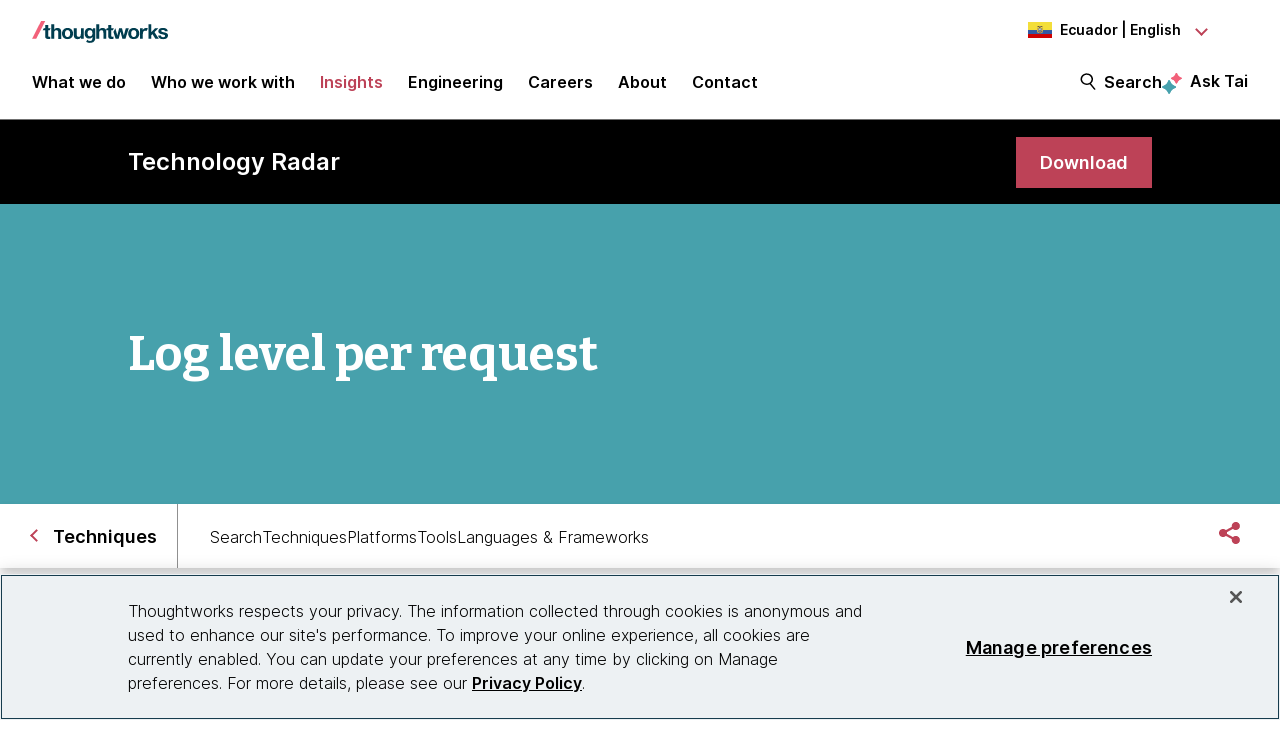

--- FILE ---
content_type: text/html;charset=utf-8
request_url: https://www.thoughtworks.com/en-ec/radar/techniques/log-level-per-request
body_size: 17285
content:

<!DOCTYPE HTML>
<html lang="en-EC">
    <head>
  <meta charset="UTF-8"/>
  <meta http-equiv="Content-Security-Policy" content="default-src 'self' 'unsafe-eval' 'unsafe-inline' * blob: data: filesystem:; connect-src 'self' * https://privacyportal.onetrust.com https://*.onetrust.com https://geolocation.onetrust.com; object-src 'none';"/>

  

  
    
  

  <title> Log level per request | Technology Radar | Thoughtworks Ecuador</title>

  

    

    
        
        
    

    

    

    
    <meta name="description" content="One problem with observability in a highly distributed microservices architecture is the choice between logging everything — and taking up huge amounts of storage space [...]"/>
    
    <meta name="template" content="radar-page"/>
    <meta name="viewport" content="width=device-width, initial-scale=1"/>

    <meta name="robots" content="index,follow"/>
    <meta name="google-site-verification" content="AA43W6MsN2rMNjvAWJThG_C2DdiFIbwn2xf0J8Vd2eE"/>
<meta name="google-site-verification" content="kiO_CiGIcZKuyAwkoZIXjBOUAWRv57hnbTDbaHyvrV0"/>


    


    
    <meta content="Log level per request | Technology Radar | Thoughtworks Ecuador" itemprop="name"/>
    <meta content="One problem with observability in a highly distributed microservices architecture is the choice between logging everything — and taking up huge amounts of storage space [...]" itemprop="description"/>
    <meta content="https://www.thoughtworks.com/en-ec/radar/techniques/log-level-per-request/meta.jpeg" itemprop="image"/>

    <meta content="Log level per request | Technology Radar | Thoughtworks Ecuador" property="og:title"/>
    <meta content="One problem with observability in a highly distributed microservices architecture is the choice between logging everything — and taking up huge amounts of storage space [...]" property="og:description"/>
    <meta content="https://www.thoughtworks.com/en-ec/radar/techniques/log-level-per-request/meta.jpeg" property="og:image"/>
    <meta content="Thoughtworks" property="og:site_name"/>
    <meta content="https://www.thoughtworks.com/en-ec/radar/techniques/log-level-per-request" property="og:url"/>

    
    
    <meta content="summary_large_image" name="twitter:card"/>
    <meta content="Log level per request | Technology Radar | Thoughtworks Ecuador" name="twitter:title"/>
    <meta content="One problem with observability in a highly distributed microservices architecture is the choice between logging everything — and taking up huge amounts of storage space [...]" name="twitter:description"/>
    <meta content="https://www.thoughtworks.com/en-ec/radar/techniques/log-level-per-request/meta.jpeg" name="twitter:image:src"/>
    <meta content="23009949" name="twitter:account_id"/>

    <meta content="[117154494974817]" property="fb:app_id"/>


  

    <link rel="canonical" href="https://www.thoughtworks.com/en-ec/radar/techniques/log-level-per-request"/>
    
        <link rel="alternate" href="https://www.thoughtworks.com/en-au/radar/techniques/log-level-per-request" hreflang="en-au"/>
    
        <link rel="alternate" href="https://www.thoughtworks.com/en-br/radar/techniques/log-level-per-request" hreflang="en-br"/>
    
        <link rel="alternate" href="https://www.thoughtworks.com/pt-br/radar/techniques/log-level-per-request" hreflang="pt-br"/>
    
        <link rel="alternate" href="https://www.thoughtworks.com/en-ca/radar/techniques/log-level-per-request" hreflang="en-ca"/>
    
        <link rel="alternate" href="https://www.thoughtworks.com/en-cl/radar/techniques/log-level-per-request" hreflang="en-cl"/>
    
        <link rel="alternate" href="https://www.thoughtworks.com/es-cl/radar/techniques/log-level-per-request" hreflang="es-cl"/>
    
        <link rel="alternate" href="https://www.thoughtworks.com/en-cn/radar/techniques/log-level-per-request" hreflang="en-cn"/>
    
        <link rel="alternate" href="https://www.thoughtworks.com/zh-cn/radar/techniques/log-level-per-request" hreflang="zh-cn"/>
    
        <link rel="alternate" href="https://www.thoughtworks.com/en-ec/radar/techniques/log-level-per-request" hreflang="en-ec"/>
    
        <link rel="alternate" href="https://www.thoughtworks.com/es-ec/radar/techniques/log-level-per-request" hreflang="es-ec"/>
    
        <link rel="alternate" href="https://www.thoughtworks.com/en-de/radar/techniques/log-level-per-request" hreflang="en-de"/>
    
        <link rel="alternate" href="https://www.thoughtworks.com/de-de/radar/techniques/log-level-per-request" hreflang="de-de"/>
    
        <link rel="alternate" href="https://www.thoughtworks.com/en-in/radar/techniques/log-level-per-request" hreflang="en-in"/>
    
        <link rel="alternate" href="https://www.thoughtworks.com/en-sg/radar/techniques/log-level-per-request" hreflang="en-sg"/>
    
        <link rel="alternate" href="https://www.thoughtworks.com/en-es/radar/techniques/log-level-per-request" hreflang="en-es"/>
    
        <link rel="alternate" href="https://www.thoughtworks.com/es-es/radar/techniques/log-level-per-request" hreflang="es-es"/>
    
        <link rel="alternate" href="https://www.thoughtworks.com/en-th/radar/techniques/log-level-per-request" hreflang="en-th"/>
    
        <link rel="alternate" href="https://www.thoughtworks.com/en-gb/radar/techniques/log-level-per-request" hreflang="en-gb"/>
    
        <link rel="alternate" href="https://www.thoughtworks.com/en-us/radar/techniques/log-level-per-request" hreflang="en-us"/>
    
        <link rel="alternate" href="https://www.thoughtworks.com/radar/techniques/log-level-per-request" hreflang="x-default"/>
    



  
  
    <link class="favicon-image" href="/etc.clientlibs/thoughtworks/clientlibs/clientlib-site/resources/images/favicon.ico" rel="shortcut icon"/>
    <link class="favicon-image" href="/etc.clientlibs/thoughtworks/clientlibs/clientlib-site/resources/images/favicon.ico" rel="icon"/>
    <link class="favicon-image" href="/etc.clientlibs/thoughtworks/clientlibs/clientlib-site/resources/images/favicon16x16.png" rel="icon" sizes="16x16"/>
    <link class="favicon-image" href="/etc.clientlibs/thoughtworks/clientlibs/clientlib-site/resources/images/favicon32x32.png" rel="icon" sizes="32x32"/>
    <link class="favicon-image" href="/etc.clientlibs/thoughtworks/clientlibs/clientlib-site/resources/images/android-chrome-192x192.png" rel="icon" sizes="192x192"/>
    <link class="favicon-image" href="/etc.clientlibs/thoughtworks/clientlibs/clientlib-site/resources/images/android-chrome-512x512.png" rel="icon" sizes="512x512"/>
    <link class="favicon-image" href="/etc.clientlibs/thoughtworks/clientlibs/clientlib-site/resources/images/touch-icon-iphone.png" rel="apple-touch-icon"/>
    <link class="favicon-image" href="/etc.clientlibs/thoughtworks/clientlibs/clientlib-site/resources/images/touch-icon-ipad.png" rel="apple-touch-icon" sizes="72x72"/>
    <link class="favicon-image" href="/etc.clientlibs/thoughtworks/clientlibs/clientlib-site/resources/images/touch-icon-iphone-retina.png" rel="apple-touch-icon" sizes="114x114"/>
    <link class="favicon-image" href="/etc.clientlibs/thoughtworks/clientlibs/clientlib-site/resources/images/touch-icon-ipad-retina.png" rel="apple-touch-icon" sizes="144x144"/>
  
  

  


    
        
    
<script src="/etc.clientlibs/thoughtworks/clientlibs/clientlib-lazysizes.min.ACSHASH6f887d71f12e3ea05b69013c2eb77ce2.js"></script>



    

    
    

    
    <meta name="tw_content_type" content="Radar"/>
<meta name="tw_country_locale" content="en-ec"/>




        
        <script type="application/ld+json">
            {"@type":"BreadcrumbList","itemListElement":[{"@type":"ListItem","name":"Home, Ecuador, English","position":1,"item":"https://www.thoughtworks.com/en-ec"},{"@type":"ListItem","name":"Insights","position":2,"item":"https://www.thoughtworks.com/en-ec/insights"},{"@type":"ListItem","name":"Technology Radar | Guide to technology landscape","position":3,"item":"https://www.thoughtworks.com/en-ec/radar"},{"@type":"ListItem","name":"Techniques","position":4,"item":"https://www.thoughtworks.com/en-ec/radar/techniques"},{"@type":"ListItem","name":"Log level per request","position":5,"item":"https://www.thoughtworks.com/en-ec/radar/techniques/log-level-per-request"}],"@context":"https://schema.org/"}
        </script>

    

    <noscript>
        <div id="js-disabled-banner-wrapper">
            <div class="js-disabled-banner-text grid__cell" id="notification-banner-text">
                Enable javascript in your browser for better experience. Need to know to enable it?
                <a class="cookie-banner-link no-underline pop-out" href="https://www.enable-javascript.com/" target="_blank" aria-label="This is an external link. Opens in new tab">Go
                    here.</a>
            </div>
        </div>
    </noscript>

    
    
    <script src="/rest/viewers/response" async></script>

    
    <script src="https://cdn.cookielaw.org/scripttemplates/otSDKStub.js" crossorigin="anonymous" data-document-language="true" type="text/javascript" charset="UTF-8" data-domain-script="0672e960-ebfc-4d35-9282-95d501a3a4c1" async>
    </script>
    

    
    <script>(function (w, d, s, l, i) {
        w[l] = w[l] || [];
        w[l].push({
            'gtm.start':
                new Date().getTime(), event: 'gtm.js'
        });
        var f = d.getElementsByTagName(s)[0],
            j = d.createElement(s), dl = l != 'dataLayer' ? '&l=' + l : '';
        j.async = true;
        j.src =
            'https://www.googletagmanager.com/gtm.js?id=' + i + dl;
        f.parentNode.insertBefore(j, f);
    })(window, document, 'script', 'dataLayer', 'GTM\u002DP97X8B');</script>
    

    <script type="text/plain" class="optanon-category-C0003" async>
        function OptanonWrapper(){
            window.wistia_cookie_mannager && window.wistia_cookie_mannager.apply_to_page();
        };
    </script>



    
    
<link rel="stylesheet" href="/etc.clientlibs/thoughtworks/clientlibs/clientlib-base.min.ACSHASH37d9264e43bf2356f162956df3d89a6f.css" type="text/css">




    


    <meta name="shareaholic:site_id" content="6b2351f5b26249ba68dff4ebf816c023"/>
    <script data-cfasync="false" async src="https://cdn.shareaholic.net/assets/pub/shareaholic.js" class="optanon-category-C0004" type="text/plain"></script>





  
    
    

    

    


        <script type="text/javascript" src="//assets.adobedtm.com/84cc8abb68ee/66379ea41ec7/launch-05a268c45e15.min.js" async></script>


    
    
    
<link rel="stylesheet" href="/etc.clientlibs/thoughtworks/clientlibs/clientlib-radar.min.ACSHASH6915c2930bd6c7d348b695fd9cbef42a.css" type="text/css">



    

  

  
</head>
    <body class="page basicpage main-content" id="page-29d21c8857">
        
        
        
            




            



            

<div class="root responsivegrid">
     <div class="aem-Grid aem-Grid--12 aem-Grid--default--12 ">
          
               
                    
                         
                              <div class="experiencefragment-header experiencefragment">
<div class="cmp-experiencefragment-wrapper aem-Grid padding-styles">

  <div class="cmp-experiencefragment-container" style="color: #000000">
    <div class="expanding-background-animation" style="background-color: #ffffff"></div>
    
  <div class="cmp-experiencefragment cmp-experiencefragment--header ">
<div class="xf-content-height">
    


<div class="aem-Grid aem-Grid--12 aem-Grid--default--12 ">
    
    <div class="responsivegrid aem-GridColumn aem-GridColumn--default--12">


<div class="aem-Grid aem-Grid--12 aem-Grid--default--12 ">
    
    <div class="header aem-GridColumn aem-GridColumn--default--12"><header class="cmp-header sticky-header">
    <div class="cmp-header__logo-section">
        <a class="cmp-header__logo" href="/en-ec" tabindex="0" title="Thoughtworks">
            <img alt="Thoughtworks" id="tw-logo" width="136px" height="24px" src="/etc.clientlibs/thoughtworks/clientlibs/clientlib-site/resources/images/thoughtworks-logo.svg" title="Thoughtworks"/>
        </a>
    </div>
    <div class="cmp-header__icon">
        <a id="cmp-header__icon__button--open" role="button" aria-expanded="false">Menu<span class="hamburger-menu-icon"></span></a>
    </div>
    <div class="cmp-header__icon--close">
        <a id="cmp-header__icon__button--close" role="button" aria-expanded="true">Close <span class="close-mark"></span></a>
    </div>
    <div class="cmp-header__language-section">
        
<div class=" cmp-language-navigation cmp-language-navigation--default">
    <div class="cmp-language-navigation__toggle aem-responsive-grid">
        <button aria-label="Language navigation dropdown, Ecuador, English selected" class="ec" data-current-country="ec" aria-controls="language-menu" aria-expanded="false" id="langNavToggleHeader">
            
  
  <noscript>
    <img src='/etc.clientlibs/thoughtworks/clientlibs/clientlib-site/resources/images/ec.svg' alt title/>
  </noscript>
  <img data-src="/etc.clientlibs/thoughtworks/clientlibs/clientlib-site/resources/images/ec.svg" alt title class="flag-image lazyload"/>
  

            <span class="nav-button-text">Ecuador | English</span>
        </button>
    </div>
    <div id="languagenavigation-8c4925849d" class="cmp-language-navigation__nav" aria-label="country and language selector">
    <ul class="cmp-language-navigation__nav__list" id="language-menu">
        
    <li class="cmp-language-navigation__nav__list-item cmp-language-navigation__nav__list-item--countrycode-AU cmp-language-navigation__nav__list-item--langcode-en-AU cmp-language-navigation__nav__list-item--level-0">
        
    <div class="country-flag" lang="en-AU">
        
  
  <noscript>
    <img src='/etc.clientlibs/thoughtworks/clientlibs/clientlib-site/resources/images/au.svg' alt title height="20px" width="20px"/>
  </noscript>
  <img data-src="/etc.clientlibs/thoughtworks/clientlibs/clientlib-site/resources/images/au.svg" alt title class=" lazyload" height="20px" width="20px"/>
  

        <span class="country-name">Australia</span>
    </div>
    <div class="country-languages">
        
            <a class="country-language ce-module-tracking
                " href="/en-au/radar/techniques/log-level-per-request" hreflang="en" lang="en" locale-country="en-au" rel="alternate" title="English" aria-label="Language navigation, Australia, English" data-event-action="Country-locale selector" data-link-click="{&#34;eventCategory&#34;:&#34;/content/thoughtworks/ec/en/insights/radar/techniques/blip&#34;,&#34;eventAction&#34;:&#34;Country-locale selector&#34;,&#34;eventLabel&#34;:&#34;English&#34;,&#34;eventDestination&#34;:&#34;https://www.thoughtworks.com/en-au/radar/techniques/log-level-per-request&#34;}" data-event-category="/en-ec/radar/techniques/blip" data-event-label="English" tabindex="0">English</a>
            
        
    </div>

    </li>

    
        
    <li class="cmp-language-navigation__nav__list-item cmp-language-navigation__nav__list-item--countrycode-BR cmp-language-navigation__nav__list-item--langcode-en-BR cmp-language-navigation__nav__list-item--level-0">
        
    <div class="country-flag" lang="en-BR">
        
  
  <noscript>
    <img src='/etc.clientlibs/thoughtworks/clientlibs/clientlib-site/resources/images/br.svg' alt title height="20px" width="20px"/>
  </noscript>
  <img data-src="/etc.clientlibs/thoughtworks/clientlibs/clientlib-site/resources/images/br.svg" alt title class=" lazyload" height="20px" width="20px"/>
  

        <span class="country-name">Brazil</span>
    </div>
    <div class="country-languages">
        
            <a class="country-language ce-module-tracking
                " href="/en-br/radar/techniques/log-level-per-request" hreflang="en" lang="en" locale-country="en-br" rel="alternate" title="English" aria-label="Language navigation, Brazil, English" data-event-action="Country-locale selector" data-link-click="{&#34;eventCategory&#34;:&#34;/content/thoughtworks/ec/en/insights/radar/techniques/blip&#34;,&#34;eventAction&#34;:&#34;Country-locale selector&#34;,&#34;eventLabel&#34;:&#34;English&#34;,&#34;eventDestination&#34;:&#34;https://www.thoughtworks.com/en-br/radar/techniques/log-level-per-request&#34;}" data-event-category="/en-ec/radar/techniques/blip" data-event-label="English" tabindex="0">English</a>
            <span class="vertical-pipe">|</span>
        
    
        
            <a class="country-language ce-module-tracking
                " href="/pt-br/radar/techniques/log-level-per-request" hreflang="pt" lang="pt" locale-country="pt-br" rel="alternate" title="Português" aria-label="Language navigation, Brazil, Português" data-event-action="Country-locale selector" data-link-click="{&#34;eventCategory&#34;:&#34;/content/thoughtworks/ec/en/insights/radar/techniques/blip&#34;,&#34;eventAction&#34;:&#34;Country-locale selector&#34;,&#34;eventLabel&#34;:&#34;Português&#34;,&#34;eventDestination&#34;:&#34;https://www.thoughtworks.com/pt-br/radar/techniques/log-level-per-request&#34;}" data-event-category="/en-ec/radar/techniques/blip" data-event-label="Português" tabindex="0">Português</a>
            
        
    </div>

    </li>

    
        
    <li class="cmp-language-navigation__nav__list-item cmp-language-navigation__nav__list-item--countrycode-CA cmp-language-navigation__nav__list-item--langcode-en-CA cmp-language-navigation__nav__list-item--level-0">
        
    <div class="country-flag" lang="en-CA">
        
  
  <noscript>
    <img src='/etc.clientlibs/thoughtworks/clientlibs/clientlib-site/resources/images/ca.svg' alt title height="20px" width="20px"/>
  </noscript>
  <img data-src="/etc.clientlibs/thoughtworks/clientlibs/clientlib-site/resources/images/ca.svg" alt title class=" lazyload" height="20px" width="20px"/>
  

        <span class="country-name">Canada</span>
    </div>
    <div class="country-languages">
        
            <a class="country-language ce-module-tracking
                " href="/en-ca/radar/techniques/log-level-per-request" hreflang="en" lang="en" locale-country="en-ca" rel="alternate" title="English" aria-label="Language navigation, Canada, English" data-event-action="Country-locale selector" data-link-click="{&#34;eventCategory&#34;:&#34;/content/thoughtworks/ec/en/insights/radar/techniques/blip&#34;,&#34;eventAction&#34;:&#34;Country-locale selector&#34;,&#34;eventLabel&#34;:&#34;English&#34;,&#34;eventDestination&#34;:&#34;https://www.thoughtworks.com/en-ca/radar/techniques/log-level-per-request&#34;}" data-event-category="/en-ec/radar/techniques/blip" data-event-label="English" tabindex="0">English</a>
            
        
    </div>

    </li>

    
        
    <li class="cmp-language-navigation__nav__list-item cmp-language-navigation__nav__list-item--countrycode-CL cmp-language-navigation__nav__list-item--langcode-en-CL cmp-language-navigation__nav__list-item--level-0">
        
    <div class="country-flag" lang="en-CL">
        
  
  <noscript>
    <img src='/etc.clientlibs/thoughtworks/clientlibs/clientlib-site/resources/images/cl.svg' alt title height="20px" width="20px"/>
  </noscript>
  <img data-src="/etc.clientlibs/thoughtworks/clientlibs/clientlib-site/resources/images/cl.svg" alt title class=" lazyload" height="20px" width="20px"/>
  

        <span class="country-name">Chile</span>
    </div>
    <div class="country-languages">
        
            <a class="country-language ce-module-tracking
                " href="/en-cl/radar/techniques/log-level-per-request" hreflang="en" lang="en" locale-country="en-cl" rel="alternate" title="English" aria-label="Language navigation, Chile, English" data-event-action="Country-locale selector" data-link-click="{&#34;eventCategory&#34;:&#34;/content/thoughtworks/ec/en/insights/radar/techniques/blip&#34;,&#34;eventAction&#34;:&#34;Country-locale selector&#34;,&#34;eventLabel&#34;:&#34;English&#34;,&#34;eventDestination&#34;:&#34;https://www.thoughtworks.com/en-cl/radar/techniques/log-level-per-request&#34;}" data-event-category="/en-ec/radar/techniques/blip" data-event-label="English" tabindex="0">English</a>
            <span class="vertical-pipe">|</span>
        
    
        
            <a class="country-language ce-module-tracking
                " href="/es-cl/radar/techniques/log-level-per-request" hreflang="es" lang="es" locale-country="es-cl" rel="alternate" title="Español" aria-label="Language navigation, Chile, Español" data-event-action="Country-locale selector" data-link-click="{&#34;eventCategory&#34;:&#34;/content/thoughtworks/ec/en/insights/radar/techniques/blip&#34;,&#34;eventAction&#34;:&#34;Country-locale selector&#34;,&#34;eventLabel&#34;:&#34;Español&#34;,&#34;eventDestination&#34;:&#34;https://www.thoughtworks.com/es-cl/radar/techniques/log-level-per-request&#34;}" data-event-category="/en-ec/radar/techniques/blip" data-event-label="Español" tabindex="0">Español</a>
            
        
    </div>

    </li>

    
        
    <li class="cmp-language-navigation__nav__list-item cmp-language-navigation__nav__list-item--countrycode-CN cmp-language-navigation__nav__list-item--langcode-en-CN cmp-language-navigation__nav__list-item--level-0">
        
    <div class="country-flag" lang="en-CN">
        
  
  <noscript>
    <img src='/etc.clientlibs/thoughtworks/clientlibs/clientlib-site/resources/images/cn.svg' alt title height="20px" width="20px"/>
  </noscript>
  <img data-src="/etc.clientlibs/thoughtworks/clientlibs/clientlib-site/resources/images/cn.svg" alt title class=" lazyload" height="20px" width="20px"/>
  

        <span class="country-name">China</span>
    </div>
    <div class="country-languages">
        
            <a class="country-language ce-module-tracking
                " href="/en-cn/radar/techniques/log-level-per-request" hreflang="en" lang="en" locale-country="en-cn" rel="alternate" title="English" aria-label="Language navigation, China, English" data-event-action="Country-locale selector" data-link-click="{&#34;eventCategory&#34;:&#34;/content/thoughtworks/ec/en/insights/radar/techniques/blip&#34;,&#34;eventAction&#34;:&#34;Country-locale selector&#34;,&#34;eventLabel&#34;:&#34;English&#34;,&#34;eventDestination&#34;:&#34;https://www.thoughtworks.com/en-cn/radar/techniques/log-level-per-request&#34;}" data-event-category="/en-ec/radar/techniques/blip" data-event-label="English" tabindex="0">English</a>
            <span class="vertical-pipe">|</span>
        
    
        
            <a class="country-language ce-module-tracking
                " href="/zh-cn/radar/techniques/log-level-per-request" hreflang="zh" lang="zh" locale-country="zh-cn" rel="alternate" title="Chinese" aria-label="Language navigation, China, Chinese" data-event-action="Country-locale selector" data-link-click="{&#34;eventCategory&#34;:&#34;/content/thoughtworks/ec/en/insights/radar/techniques/blip&#34;,&#34;eventAction&#34;:&#34;Country-locale selector&#34;,&#34;eventLabel&#34;:&#34;Chinese&#34;,&#34;eventDestination&#34;:&#34;https://www.thoughtworks.com/zh-cn/radar/techniques/log-level-per-request&#34;}" data-event-category="/en-ec/radar/techniques/blip" data-event-label="Chinese" tabindex="0">Chinese</a>
            
        
    </div>

    </li>

    
        
    <li class="cmp-language-navigation__nav__list-item cmp-language-navigation__nav__list-item--countrycode-EC cmp-language-navigation__nav__list-item--langcode-en-EC cmp-language-navigation__nav__list-item--level-0 cmp-language-navigation__nav__list-item--active">
        
    <div class="country-flag" lang="en-EC">
        
  
  <noscript>
    <img src='/etc.clientlibs/thoughtworks/clientlibs/clientlib-site/resources/images/ec.svg' alt title height="20px" width="20px"/>
  </noscript>
  <img data-src="/etc.clientlibs/thoughtworks/clientlibs/clientlib-site/resources/images/ec.svg" alt title class=" lazyload" height="20px" width="20px"/>
  

        <span class="country-name">Ecuador</span>
    </div>
    <div class="country-languages">
        
            <a class="country-language ce-module-tracking
                active-lang" href="/en-ec/radar/techniques/log-level-per-request" hreflang="en" lang="en" locale-country="en-ec" rel="alternate" title="English" aria-label="Language navigation, Ecuador, English" data-event-action="Country-locale selector" data-link-click="{&#34;eventCategory&#34;:&#34;/content/thoughtworks/ec/en/insights/radar/techniques/blip&#34;,&#34;eventAction&#34;:&#34;Country-locale selector&#34;,&#34;eventLabel&#34;:&#34;English&#34;,&#34;eventDestination&#34;:&#34;https://www.thoughtworks.com/en-ec/radar/techniques/log-level-per-request&#34;}" data-event-category="/en-ec/radar/techniques/blip" data-event-label="English" tabindex="0">English</a>
            <span class="vertical-pipe">|</span>
        
    
        
            <a class="country-language ce-module-tracking
                " href="/es-ec/radar/techniques/log-level-per-request" hreflang="es" lang="es" locale-country="es-ec" rel="alternate" title="Español" aria-label="Language navigation, Ecuador, Español" data-event-action="Country-locale selector" data-link-click="{&#34;eventCategory&#34;:&#34;/content/thoughtworks/ec/en/insights/radar/techniques/blip&#34;,&#34;eventAction&#34;:&#34;Country-locale selector&#34;,&#34;eventLabel&#34;:&#34;Español&#34;,&#34;eventDestination&#34;:&#34;https://www.thoughtworks.com/es-ec/radar/techniques/log-level-per-request&#34;}" data-event-category="/en-ec/radar/techniques/blip" data-event-label="Español" tabindex="0">Español</a>
            
        
    </div>

    </li>

    
        
    <li class="cmp-language-navigation__nav__list-item cmp-language-navigation__nav__list-item--countrycode-DE cmp-language-navigation__nav__list-item--langcode-en-DE cmp-language-navigation__nav__list-item--level-0">
        
    <div class="country-flag" lang="en-DE">
        
  
  <noscript>
    <img src='/etc.clientlibs/thoughtworks/clientlibs/clientlib-site/resources/images/de.svg' alt title height="20px" width="20px"/>
  </noscript>
  <img data-src="/etc.clientlibs/thoughtworks/clientlibs/clientlib-site/resources/images/de.svg" alt title class=" lazyload" height="20px" width="20px"/>
  

        <span class="country-name">Germany</span>
    </div>
    <div class="country-languages">
        
            <a class="country-language ce-module-tracking
                " href="/en-de/radar/techniques/log-level-per-request" hreflang="en" lang="en" locale-country="en-de" rel="alternate" title="English" aria-label="Language navigation, Germany, English" data-event-action="Country-locale selector" data-link-click="{&#34;eventCategory&#34;:&#34;/content/thoughtworks/ec/en/insights/radar/techniques/blip&#34;,&#34;eventAction&#34;:&#34;Country-locale selector&#34;,&#34;eventLabel&#34;:&#34;English&#34;,&#34;eventDestination&#34;:&#34;https://www.thoughtworks.com/en-de/radar/techniques/log-level-per-request&#34;}" data-event-category="/en-ec/radar/techniques/blip" data-event-label="English" tabindex="0">English</a>
            <span class="vertical-pipe">|</span>
        
    
        
            <a class="country-language ce-module-tracking
                " href="/de-de/radar/techniques/log-level-per-request" hreflang="de" lang="de" locale-country="de-de" rel="alternate" title="Deutsch" aria-label="Language navigation, Germany, Deutsch" data-event-action="Country-locale selector" data-link-click="{&#34;eventCategory&#34;:&#34;/content/thoughtworks/ec/en/insights/radar/techniques/blip&#34;,&#34;eventAction&#34;:&#34;Country-locale selector&#34;,&#34;eventLabel&#34;:&#34;Deutsch&#34;,&#34;eventDestination&#34;:&#34;https://www.thoughtworks.com/de-de/radar/techniques/log-level-per-request&#34;}" data-event-category="/en-ec/radar/techniques/blip" data-event-label="Deutsch" tabindex="0">Deutsch</a>
            
        
    </div>

    </li>

    
        
    <li class="cmp-language-navigation__nav__list-item cmp-language-navigation__nav__list-item--countrycode-IN cmp-language-navigation__nav__list-item--langcode-en-IN cmp-language-navigation__nav__list-item--level-0">
        
    <div class="country-flag" lang="en-IN">
        
  
  <noscript>
    <img src='/etc.clientlibs/thoughtworks/clientlibs/clientlib-site/resources/images/in.svg' alt title height="20px" width="20px"/>
  </noscript>
  <img data-src="/etc.clientlibs/thoughtworks/clientlibs/clientlib-site/resources/images/in.svg" alt title class=" lazyload" height="20px" width="20px"/>
  

        <span class="country-name">India</span>
    </div>
    <div class="country-languages">
        
            <a class="country-language ce-module-tracking
                " href="/en-in/radar/techniques/log-level-per-request" hreflang="en" lang="en" locale-country="en-in" rel="alternate" title="English" aria-label="Language navigation, India, English" data-event-action="Country-locale selector" data-link-click="{&#34;eventCategory&#34;:&#34;/content/thoughtworks/ec/en/insights/radar/techniques/blip&#34;,&#34;eventAction&#34;:&#34;Country-locale selector&#34;,&#34;eventLabel&#34;:&#34;English&#34;,&#34;eventDestination&#34;:&#34;https://www.thoughtworks.com/en-in/radar/techniques/log-level-per-request&#34;}" data-event-category="/en-ec/radar/techniques/blip" data-event-label="English" tabindex="0">English</a>
            
        
    </div>

    </li>

    
        
    <li class="cmp-language-navigation__nav__list-item cmp-language-navigation__nav__list-item--countrycode-SG cmp-language-navigation__nav__list-item--langcode-en-SG cmp-language-navigation__nav__list-item--level-0">
        
    <div class="country-flag" lang="en-SG">
        
  
  <noscript>
    <img src='/etc.clientlibs/thoughtworks/clientlibs/clientlib-site/resources/images/sg.svg' alt title height="20px" width="20px"/>
  </noscript>
  <img data-src="/etc.clientlibs/thoughtworks/clientlibs/clientlib-site/resources/images/sg.svg" alt title class=" lazyload" height="20px" width="20px"/>
  

        <span class="country-name">Singapore</span>
    </div>
    <div class="country-languages">
        
            <a class="country-language ce-module-tracking
                " href="/en-sg/radar/techniques/log-level-per-request" hreflang="en" lang="en" locale-country="en-sg" rel="alternate" title="English" aria-label="Language navigation, Singapore, English" data-event-action="Country-locale selector" data-link-click="{&#34;eventCategory&#34;:&#34;/content/thoughtworks/ec/en/insights/radar/techniques/blip&#34;,&#34;eventAction&#34;:&#34;Country-locale selector&#34;,&#34;eventLabel&#34;:&#34;English&#34;,&#34;eventDestination&#34;:&#34;https://www.thoughtworks.com/en-sg/radar/techniques/log-level-per-request&#34;}" data-event-category="/en-ec/radar/techniques/blip" data-event-label="English" tabindex="0">English</a>
            
        
    </div>

    </li>

    
        
    <li class="cmp-language-navigation__nav__list-item cmp-language-navigation__nav__list-item--countrycode-ES cmp-language-navigation__nav__list-item--langcode-en-ES cmp-language-navigation__nav__list-item--level-0">
        
    <div class="country-flag" lang="en-ES">
        
  
  <noscript>
    <img src='/etc.clientlibs/thoughtworks/clientlibs/clientlib-site/resources/images/es.svg' alt title height="20px" width="20px"/>
  </noscript>
  <img data-src="/etc.clientlibs/thoughtworks/clientlibs/clientlib-site/resources/images/es.svg" alt title class=" lazyload" height="20px" width="20px"/>
  

        <span class="country-name">Spain</span>
    </div>
    <div class="country-languages">
        
            <a class="country-language ce-module-tracking
                " href="/en-es/radar/techniques/log-level-per-request" hreflang="en" lang="en" locale-country="en-es" rel="alternate" title="English" aria-label="Language navigation, Spain, English" data-event-action="Country-locale selector" data-link-click="{&#34;eventCategory&#34;:&#34;/content/thoughtworks/ec/en/insights/radar/techniques/blip&#34;,&#34;eventAction&#34;:&#34;Country-locale selector&#34;,&#34;eventLabel&#34;:&#34;English&#34;,&#34;eventDestination&#34;:&#34;https://www.thoughtworks.com/en-es/radar/techniques/log-level-per-request&#34;}" data-event-category="/en-ec/radar/techniques/blip" data-event-label="English" tabindex="0">English</a>
            <span class="vertical-pipe">|</span>
        
    
        
            <a class="country-language ce-module-tracking
                " href="/es-es/radar/techniques/log-level-per-request" hreflang="es" lang="es" locale-country="es-es" rel="alternate" title="Español" aria-label="Language navigation, Spain, Español" data-event-action="Country-locale selector" data-link-click="{&#34;eventCategory&#34;:&#34;/content/thoughtworks/ec/en/insights/radar/techniques/blip&#34;,&#34;eventAction&#34;:&#34;Country-locale selector&#34;,&#34;eventLabel&#34;:&#34;Español&#34;,&#34;eventDestination&#34;:&#34;https://www.thoughtworks.com/es-es/radar/techniques/log-level-per-request&#34;}" data-event-category="/en-ec/radar/techniques/blip" data-event-label="Español" tabindex="0">Español</a>
            
        
    </div>

    </li>

    
        
    <li class="cmp-language-navigation__nav__list-item cmp-language-navigation__nav__list-item--countrycode-TH cmp-language-navigation__nav__list-item--langcode-en-TH cmp-language-navigation__nav__list-item--level-0">
        
    <div class="country-flag" lang="en-TH">
        
  
  <noscript>
    <img src='/etc.clientlibs/thoughtworks/clientlibs/clientlib-site/resources/images/th.svg' alt title height="20px" width="20px"/>
  </noscript>
  <img data-src="/etc.clientlibs/thoughtworks/clientlibs/clientlib-site/resources/images/th.svg" alt title class=" lazyload" height="20px" width="20px"/>
  

        <span class="country-name">Thailand</span>
    </div>
    <div class="country-languages">
        
            <a class="country-language ce-module-tracking
                " href="/en-th/radar/techniques/log-level-per-request" hreflang="en" lang="en" locale-country="en-th" rel="alternate" title="English" aria-label="Language navigation, Thailand, English" data-event-action="Country-locale selector" data-link-click="{&#34;eventCategory&#34;:&#34;/content/thoughtworks/ec/en/insights/radar/techniques/blip&#34;,&#34;eventAction&#34;:&#34;Country-locale selector&#34;,&#34;eventLabel&#34;:&#34;English&#34;,&#34;eventDestination&#34;:&#34;https://www.thoughtworks.com/en-th/radar/techniques/log-level-per-request&#34;}" data-event-category="/en-ec/radar/techniques/blip" data-event-label="English" tabindex="0">English</a>
            
        
    </div>

    </li>

    
        
    <li class="cmp-language-navigation__nav__list-item cmp-language-navigation__nav__list-item--countrycode-GB cmp-language-navigation__nav__list-item--langcode-en-GB cmp-language-navigation__nav__list-item--level-0">
        
    <div class="country-flag" lang="en-GB">
        
  
  <noscript>
    <img src='/etc.clientlibs/thoughtworks/clientlibs/clientlib-site/resources/images/gb.svg' alt title height="20px" width="20px"/>
  </noscript>
  <img data-src="/etc.clientlibs/thoughtworks/clientlibs/clientlib-site/resources/images/gb.svg" alt title class=" lazyload" height="20px" width="20px"/>
  

        <span class="country-name">United Kingdom</span>
    </div>
    <div class="country-languages">
        
            <a class="country-language ce-module-tracking
                " href="/en-gb/radar/techniques/log-level-per-request" hreflang="en" lang="en" locale-country="en-gb" rel="alternate" title="English" aria-label="Language navigation, United Kingdom, English" data-event-action="Country-locale selector" data-link-click="{&#34;eventCategory&#34;:&#34;/content/thoughtworks/ec/en/insights/radar/techniques/blip&#34;,&#34;eventAction&#34;:&#34;Country-locale selector&#34;,&#34;eventLabel&#34;:&#34;English&#34;,&#34;eventDestination&#34;:&#34;https://www.thoughtworks.com/en-gb/radar/techniques/log-level-per-request&#34;}" data-event-category="/en-ec/radar/techniques/blip" data-event-label="English" tabindex="0">English</a>
            
        
    </div>

    </li>

    
        
    <li class="cmp-language-navigation__nav__list-item cmp-language-navigation__nav__list-item--countrycode-US cmp-language-navigation__nav__list-item--langcode-en-US cmp-language-navigation__nav__list-item--level-0">
        
    <div class="country-flag" lang="en-US">
        
  
  <noscript>
    <img src='/etc.clientlibs/thoughtworks/clientlibs/clientlib-site/resources/images/us.svg' alt title height="20px" width="20px"/>
  </noscript>
  <img data-src="/etc.clientlibs/thoughtworks/clientlibs/clientlib-site/resources/images/us.svg" alt title class=" lazyload" height="20px" width="20px"/>
  

        <span class="country-name">United States</span>
    </div>
    <div class="country-languages">
        
            <a class="country-language ce-module-tracking
                " href="/en-us/radar/techniques/log-level-per-request" hreflang="en" lang="en" locale-country="en-us" rel="alternate" title="English" aria-label="Language navigation, United States, English" data-event-action="Country-locale selector" data-link-click="{&#34;eventCategory&#34;:&#34;/content/thoughtworks/ec/en/insights/radar/techniques/blip&#34;,&#34;eventAction&#34;:&#34;Country-locale selector&#34;,&#34;eventLabel&#34;:&#34;English&#34;,&#34;eventDestination&#34;:&#34;https://www.thoughtworks.com/en-us/radar/techniques/log-level-per-request&#34;}" data-event-category="/en-ec/radar/techniques/blip" data-event-label="English" tabindex="0">English</a>
            
        
    </div>

    </li>

    
        
    <li class="cmp-language-navigation__nav__list-item cmp-language-navigation__nav__list-item--langcode-en cmp-language-navigation__nav__list-item--level-0">
        
    <div class="country-flag">
        
  
  <noscript>
    <img src='/etc.clientlibs/thoughtworks/clientlibs/clientlib-site/resources/images/global.svg' alt title height="20px" width="20px"/>
  </noscript>
  <img data-src="/etc.clientlibs/thoughtworks/clientlibs/clientlib-site/resources/images/global.svg" alt title class=" lazyload" height="20px" width="20px"/>
  

        <span class="country-name">Worldwide</span>
    </div>
    <div class="country-languages">
        
            <a class="country-language ce-module-tracking
                " href="/radar/techniques/log-level-per-request" hreflang="en" lang="en" locale-country="en-global" rel="alternate" title="English" aria-label="Language navigation, Worldwide, English" data-event-action="Country-locale selector" data-link-click="{&#34;eventCategory&#34;:&#34;/content/thoughtworks/ec/en/insights/radar/techniques/blip&#34;,&#34;eventAction&#34;:&#34;Country-locale selector&#34;,&#34;eventLabel&#34;:&#34;English&#34;,&#34;eventDestination&#34;:&#34;https://www.thoughtworks.com/radar/techniques/log-level-per-request&#34;}" data-event-category="/en-ec/radar/techniques/blip" data-event-label="English" tabindex="0">English</a>
            
        
    </div>

    </li>

    </ul>
</div>
</div>

    


    </div>
    <div class="cmp-header__navigation-section">
        <div class="cmp-header__right-section mobile-action-section">
            
                
    <div class="search-form">
        <div class="search-btn">
            <button id="search-submit-btn" class="search-submit-button">Search</button>
        </div>
        <div class="standalone-search-box-wrapper" data-search-config-api-url='https://www.thoughtworks.com/rest/search/config' data-search-placeholder="Type to search..." data-popular-searches="Popular searches" data-search-text="Search" data-country-locale="en-ec" data-search-page-path="https://www.thoughtworks.com/en-ec/search" data-title="Enter any search keyword to search thoughtworks.com">
        </div>
        <div class="reset-btn">
            <button id="search-reset-btn">Close</button>
        </div>
    </div>


            
            
                <div class="tai-search aem-responsive-grid">
                    <a href="https://www.thoughtworks.com/en-ec/tai" id="tai-search-btn" aria-label="Ask Tai, the Thoughtworks AI assistant" class="tai-search-button">Ask Tai
                        <span class="item-content-arrow-icon"></span>
                    </a>
                </div>
            
            <div class="cmp-header__language-section mobile-language-nav">
                
<div class=" cmp-language-navigation cmp-language-navigation--default">
    <div class="cmp-language-navigation__toggle aem-responsive-grid">
        <button aria-label="Language navigation dropdown, Ecuador, English selected" class="ec" data-current-country="ec" aria-controls="language-menu" aria-expanded="false" id="langNavToggleHeader">
            
  
  <noscript>
    <img src='/etc.clientlibs/thoughtworks/clientlibs/clientlib-site/resources/images/ec.svg' alt title/>
  </noscript>
  <img data-src="/etc.clientlibs/thoughtworks/clientlibs/clientlib-site/resources/images/ec.svg" alt title class="flag-image lazyload"/>
  

            <span class="nav-button-text">Ecuador | English</span>
        </button>
    </div>
    <div id="languagenavigation-8c4925849d" class="cmp-language-navigation__nav" aria-label="country and language selector">
    <ul class="cmp-language-navigation__nav__list" id="language-menu">
        
    <li class="cmp-language-navigation__nav__list-item cmp-language-navigation__nav__list-item--countrycode-AU cmp-language-navigation__nav__list-item--langcode-en-AU cmp-language-navigation__nav__list-item--level-0">
        
    <div class="country-flag" lang="en-AU">
        
  
  <noscript>
    <img src='/etc.clientlibs/thoughtworks/clientlibs/clientlib-site/resources/images/au.svg' alt title height="20px" width="20px"/>
  </noscript>
  <img data-src="/etc.clientlibs/thoughtworks/clientlibs/clientlib-site/resources/images/au.svg" alt title class=" lazyload" height="20px" width="20px"/>
  

        <span class="country-name">Australia</span>
    </div>
    <div class="country-languages">
        
            <a class="country-language ce-module-tracking
                " href="/en-au/radar/techniques/log-level-per-request" hreflang="en" lang="en" locale-country="en-au" rel="alternate" title="English" aria-label="Language navigation, Australia, English" data-event-action="Country-locale selector" data-link-click="{&#34;eventCategory&#34;:&#34;/content/thoughtworks/ec/en/insights/radar/techniques/blip&#34;,&#34;eventAction&#34;:&#34;Country-locale selector&#34;,&#34;eventLabel&#34;:&#34;English&#34;,&#34;eventDestination&#34;:&#34;https://www.thoughtworks.com/en-au/radar/techniques/log-level-per-request&#34;}" data-event-category="/en-ec/radar/techniques/blip" data-event-label="English" tabindex="0">English</a>
            
        
    </div>

    </li>

    
        
    <li class="cmp-language-navigation__nav__list-item cmp-language-navigation__nav__list-item--countrycode-BR cmp-language-navigation__nav__list-item--langcode-en-BR cmp-language-navigation__nav__list-item--level-0">
        
    <div class="country-flag" lang="en-BR">
        
  
  <noscript>
    <img src='/etc.clientlibs/thoughtworks/clientlibs/clientlib-site/resources/images/br.svg' alt title height="20px" width="20px"/>
  </noscript>
  <img data-src="/etc.clientlibs/thoughtworks/clientlibs/clientlib-site/resources/images/br.svg" alt title class=" lazyload" height="20px" width="20px"/>
  

        <span class="country-name">Brazil</span>
    </div>
    <div class="country-languages">
        
            <a class="country-language ce-module-tracking
                " href="/en-br/radar/techniques/log-level-per-request" hreflang="en" lang="en" locale-country="en-br" rel="alternate" title="English" aria-label="Language navigation, Brazil, English" data-event-action="Country-locale selector" data-link-click="{&#34;eventCategory&#34;:&#34;/content/thoughtworks/ec/en/insights/radar/techniques/blip&#34;,&#34;eventAction&#34;:&#34;Country-locale selector&#34;,&#34;eventLabel&#34;:&#34;English&#34;,&#34;eventDestination&#34;:&#34;https://www.thoughtworks.com/en-br/radar/techniques/log-level-per-request&#34;}" data-event-category="/en-ec/radar/techniques/blip" data-event-label="English" tabindex="0">English</a>
            <span class="vertical-pipe">|</span>
        
    
        
            <a class="country-language ce-module-tracking
                " href="/pt-br/radar/techniques/log-level-per-request" hreflang="pt" lang="pt" locale-country="pt-br" rel="alternate" title="Português" aria-label="Language navigation, Brazil, Português" data-event-action="Country-locale selector" data-link-click="{&#34;eventCategory&#34;:&#34;/content/thoughtworks/ec/en/insights/radar/techniques/blip&#34;,&#34;eventAction&#34;:&#34;Country-locale selector&#34;,&#34;eventLabel&#34;:&#34;Português&#34;,&#34;eventDestination&#34;:&#34;https://www.thoughtworks.com/pt-br/radar/techniques/log-level-per-request&#34;}" data-event-category="/en-ec/radar/techniques/blip" data-event-label="Português" tabindex="0">Português</a>
            
        
    </div>

    </li>

    
        
    <li class="cmp-language-navigation__nav__list-item cmp-language-navigation__nav__list-item--countrycode-CA cmp-language-navigation__nav__list-item--langcode-en-CA cmp-language-navigation__nav__list-item--level-0">
        
    <div class="country-flag" lang="en-CA">
        
  
  <noscript>
    <img src='/etc.clientlibs/thoughtworks/clientlibs/clientlib-site/resources/images/ca.svg' alt title height="20px" width="20px"/>
  </noscript>
  <img data-src="/etc.clientlibs/thoughtworks/clientlibs/clientlib-site/resources/images/ca.svg" alt title class=" lazyload" height="20px" width="20px"/>
  

        <span class="country-name">Canada</span>
    </div>
    <div class="country-languages">
        
            <a class="country-language ce-module-tracking
                " href="/en-ca/radar/techniques/log-level-per-request" hreflang="en" lang="en" locale-country="en-ca" rel="alternate" title="English" aria-label="Language navigation, Canada, English" data-event-action="Country-locale selector" data-link-click="{&#34;eventCategory&#34;:&#34;/content/thoughtworks/ec/en/insights/radar/techniques/blip&#34;,&#34;eventAction&#34;:&#34;Country-locale selector&#34;,&#34;eventLabel&#34;:&#34;English&#34;,&#34;eventDestination&#34;:&#34;https://www.thoughtworks.com/en-ca/radar/techniques/log-level-per-request&#34;}" data-event-category="/en-ec/radar/techniques/blip" data-event-label="English" tabindex="0">English</a>
            
        
    </div>

    </li>

    
        
    <li class="cmp-language-navigation__nav__list-item cmp-language-navigation__nav__list-item--countrycode-CL cmp-language-navigation__nav__list-item--langcode-en-CL cmp-language-navigation__nav__list-item--level-0">
        
    <div class="country-flag" lang="en-CL">
        
  
  <noscript>
    <img src='/etc.clientlibs/thoughtworks/clientlibs/clientlib-site/resources/images/cl.svg' alt title height="20px" width="20px"/>
  </noscript>
  <img data-src="/etc.clientlibs/thoughtworks/clientlibs/clientlib-site/resources/images/cl.svg" alt title class=" lazyload" height="20px" width="20px"/>
  

        <span class="country-name">Chile</span>
    </div>
    <div class="country-languages">
        
            <a class="country-language ce-module-tracking
                " href="/en-cl/radar/techniques/log-level-per-request" hreflang="en" lang="en" locale-country="en-cl" rel="alternate" title="English" aria-label="Language navigation, Chile, English" data-event-action="Country-locale selector" data-link-click="{&#34;eventCategory&#34;:&#34;/content/thoughtworks/ec/en/insights/radar/techniques/blip&#34;,&#34;eventAction&#34;:&#34;Country-locale selector&#34;,&#34;eventLabel&#34;:&#34;English&#34;,&#34;eventDestination&#34;:&#34;https://www.thoughtworks.com/en-cl/radar/techniques/log-level-per-request&#34;}" data-event-category="/en-ec/radar/techniques/blip" data-event-label="English" tabindex="0">English</a>
            <span class="vertical-pipe">|</span>
        
    
        
            <a class="country-language ce-module-tracking
                " href="/es-cl/radar/techniques/log-level-per-request" hreflang="es" lang="es" locale-country="es-cl" rel="alternate" title="Español" aria-label="Language navigation, Chile, Español" data-event-action="Country-locale selector" data-link-click="{&#34;eventCategory&#34;:&#34;/content/thoughtworks/ec/en/insights/radar/techniques/blip&#34;,&#34;eventAction&#34;:&#34;Country-locale selector&#34;,&#34;eventLabel&#34;:&#34;Español&#34;,&#34;eventDestination&#34;:&#34;https://www.thoughtworks.com/es-cl/radar/techniques/log-level-per-request&#34;}" data-event-category="/en-ec/radar/techniques/blip" data-event-label="Español" tabindex="0">Español</a>
            
        
    </div>

    </li>

    
        
    <li class="cmp-language-navigation__nav__list-item cmp-language-navigation__nav__list-item--countrycode-CN cmp-language-navigation__nav__list-item--langcode-en-CN cmp-language-navigation__nav__list-item--level-0">
        
    <div class="country-flag" lang="en-CN">
        
  
  <noscript>
    <img src='/etc.clientlibs/thoughtworks/clientlibs/clientlib-site/resources/images/cn.svg' alt title height="20px" width="20px"/>
  </noscript>
  <img data-src="/etc.clientlibs/thoughtworks/clientlibs/clientlib-site/resources/images/cn.svg" alt title class=" lazyload" height="20px" width="20px"/>
  

        <span class="country-name">China</span>
    </div>
    <div class="country-languages">
        
            <a class="country-language ce-module-tracking
                " href="/en-cn/radar/techniques/log-level-per-request" hreflang="en" lang="en" locale-country="en-cn" rel="alternate" title="English" aria-label="Language navigation, China, English" data-event-action="Country-locale selector" data-link-click="{&#34;eventCategory&#34;:&#34;/content/thoughtworks/ec/en/insights/radar/techniques/blip&#34;,&#34;eventAction&#34;:&#34;Country-locale selector&#34;,&#34;eventLabel&#34;:&#34;English&#34;,&#34;eventDestination&#34;:&#34;https://www.thoughtworks.com/en-cn/radar/techniques/log-level-per-request&#34;}" data-event-category="/en-ec/radar/techniques/blip" data-event-label="English" tabindex="0">English</a>
            <span class="vertical-pipe">|</span>
        
    
        
            <a class="country-language ce-module-tracking
                " href="/zh-cn/radar/techniques/log-level-per-request" hreflang="zh" lang="zh" locale-country="zh-cn" rel="alternate" title="Chinese" aria-label="Language navigation, China, Chinese" data-event-action="Country-locale selector" data-link-click="{&#34;eventCategory&#34;:&#34;/content/thoughtworks/ec/en/insights/radar/techniques/blip&#34;,&#34;eventAction&#34;:&#34;Country-locale selector&#34;,&#34;eventLabel&#34;:&#34;Chinese&#34;,&#34;eventDestination&#34;:&#34;https://www.thoughtworks.com/zh-cn/radar/techniques/log-level-per-request&#34;}" data-event-category="/en-ec/radar/techniques/blip" data-event-label="Chinese" tabindex="0">Chinese</a>
            
        
    </div>

    </li>

    
        
    <li class="cmp-language-navigation__nav__list-item cmp-language-navigation__nav__list-item--countrycode-EC cmp-language-navigation__nav__list-item--langcode-en-EC cmp-language-navigation__nav__list-item--level-0 cmp-language-navigation__nav__list-item--active">
        
    <div class="country-flag" lang="en-EC">
        
  
  <noscript>
    <img src='/etc.clientlibs/thoughtworks/clientlibs/clientlib-site/resources/images/ec.svg' alt title height="20px" width="20px"/>
  </noscript>
  <img data-src="/etc.clientlibs/thoughtworks/clientlibs/clientlib-site/resources/images/ec.svg" alt title class=" lazyload" height="20px" width="20px"/>
  

        <span class="country-name">Ecuador</span>
    </div>
    <div class="country-languages">
        
            <a class="country-language ce-module-tracking
                active-lang" href="/en-ec/radar/techniques/log-level-per-request" hreflang="en" lang="en" locale-country="en-ec" rel="alternate" title="English" aria-label="Language navigation, Ecuador, English" data-event-action="Country-locale selector" data-link-click="{&#34;eventCategory&#34;:&#34;/content/thoughtworks/ec/en/insights/radar/techniques/blip&#34;,&#34;eventAction&#34;:&#34;Country-locale selector&#34;,&#34;eventLabel&#34;:&#34;English&#34;,&#34;eventDestination&#34;:&#34;https://www.thoughtworks.com/en-ec/radar/techniques/log-level-per-request&#34;}" data-event-category="/en-ec/radar/techniques/blip" data-event-label="English" tabindex="0">English</a>
            <span class="vertical-pipe">|</span>
        
    
        
            <a class="country-language ce-module-tracking
                " href="/es-ec/radar/techniques/log-level-per-request" hreflang="es" lang="es" locale-country="es-ec" rel="alternate" title="Español" aria-label="Language navigation, Ecuador, Español" data-event-action="Country-locale selector" data-link-click="{&#34;eventCategory&#34;:&#34;/content/thoughtworks/ec/en/insights/radar/techniques/blip&#34;,&#34;eventAction&#34;:&#34;Country-locale selector&#34;,&#34;eventLabel&#34;:&#34;Español&#34;,&#34;eventDestination&#34;:&#34;https://www.thoughtworks.com/es-ec/radar/techniques/log-level-per-request&#34;}" data-event-category="/en-ec/radar/techniques/blip" data-event-label="Español" tabindex="0">Español</a>
            
        
    </div>

    </li>

    
        
    <li class="cmp-language-navigation__nav__list-item cmp-language-navigation__nav__list-item--countrycode-DE cmp-language-navigation__nav__list-item--langcode-en-DE cmp-language-navigation__nav__list-item--level-0">
        
    <div class="country-flag" lang="en-DE">
        
  
  <noscript>
    <img src='/etc.clientlibs/thoughtworks/clientlibs/clientlib-site/resources/images/de.svg' alt title height="20px" width="20px"/>
  </noscript>
  <img data-src="/etc.clientlibs/thoughtworks/clientlibs/clientlib-site/resources/images/de.svg" alt title class=" lazyload" height="20px" width="20px"/>
  

        <span class="country-name">Germany</span>
    </div>
    <div class="country-languages">
        
            <a class="country-language ce-module-tracking
                " href="/en-de/radar/techniques/log-level-per-request" hreflang="en" lang="en" locale-country="en-de" rel="alternate" title="English" aria-label="Language navigation, Germany, English" data-event-action="Country-locale selector" data-link-click="{&#34;eventCategory&#34;:&#34;/content/thoughtworks/ec/en/insights/radar/techniques/blip&#34;,&#34;eventAction&#34;:&#34;Country-locale selector&#34;,&#34;eventLabel&#34;:&#34;English&#34;,&#34;eventDestination&#34;:&#34;https://www.thoughtworks.com/en-de/radar/techniques/log-level-per-request&#34;}" data-event-category="/en-ec/radar/techniques/blip" data-event-label="English" tabindex="0">English</a>
            <span class="vertical-pipe">|</span>
        
    
        
            <a class="country-language ce-module-tracking
                " href="/de-de/radar/techniques/log-level-per-request" hreflang="de" lang="de" locale-country="de-de" rel="alternate" title="Deutsch" aria-label="Language navigation, Germany, Deutsch" data-event-action="Country-locale selector" data-link-click="{&#34;eventCategory&#34;:&#34;/content/thoughtworks/ec/en/insights/radar/techniques/blip&#34;,&#34;eventAction&#34;:&#34;Country-locale selector&#34;,&#34;eventLabel&#34;:&#34;Deutsch&#34;,&#34;eventDestination&#34;:&#34;https://www.thoughtworks.com/de-de/radar/techniques/log-level-per-request&#34;}" data-event-category="/en-ec/radar/techniques/blip" data-event-label="Deutsch" tabindex="0">Deutsch</a>
            
        
    </div>

    </li>

    
        
    <li class="cmp-language-navigation__nav__list-item cmp-language-navigation__nav__list-item--countrycode-IN cmp-language-navigation__nav__list-item--langcode-en-IN cmp-language-navigation__nav__list-item--level-0">
        
    <div class="country-flag" lang="en-IN">
        
  
  <noscript>
    <img src='/etc.clientlibs/thoughtworks/clientlibs/clientlib-site/resources/images/in.svg' alt title height="20px" width="20px"/>
  </noscript>
  <img data-src="/etc.clientlibs/thoughtworks/clientlibs/clientlib-site/resources/images/in.svg" alt title class=" lazyload" height="20px" width="20px"/>
  

        <span class="country-name">India</span>
    </div>
    <div class="country-languages">
        
            <a class="country-language ce-module-tracking
                " href="/en-in/radar/techniques/log-level-per-request" hreflang="en" lang="en" locale-country="en-in" rel="alternate" title="English" aria-label="Language navigation, India, English" data-event-action="Country-locale selector" data-link-click="{&#34;eventCategory&#34;:&#34;/content/thoughtworks/ec/en/insights/radar/techniques/blip&#34;,&#34;eventAction&#34;:&#34;Country-locale selector&#34;,&#34;eventLabel&#34;:&#34;English&#34;,&#34;eventDestination&#34;:&#34;https://www.thoughtworks.com/en-in/radar/techniques/log-level-per-request&#34;}" data-event-category="/en-ec/radar/techniques/blip" data-event-label="English" tabindex="0">English</a>
            
        
    </div>

    </li>

    
        
    <li class="cmp-language-navigation__nav__list-item cmp-language-navigation__nav__list-item--countrycode-SG cmp-language-navigation__nav__list-item--langcode-en-SG cmp-language-navigation__nav__list-item--level-0">
        
    <div class="country-flag" lang="en-SG">
        
  
  <noscript>
    <img src='/etc.clientlibs/thoughtworks/clientlibs/clientlib-site/resources/images/sg.svg' alt title height="20px" width="20px"/>
  </noscript>
  <img data-src="/etc.clientlibs/thoughtworks/clientlibs/clientlib-site/resources/images/sg.svg" alt title class=" lazyload" height="20px" width="20px"/>
  

        <span class="country-name">Singapore</span>
    </div>
    <div class="country-languages">
        
            <a class="country-language ce-module-tracking
                " href="/en-sg/radar/techniques/log-level-per-request" hreflang="en" lang="en" locale-country="en-sg" rel="alternate" title="English" aria-label="Language navigation, Singapore, English" data-event-action="Country-locale selector" data-link-click="{&#34;eventCategory&#34;:&#34;/content/thoughtworks/ec/en/insights/radar/techniques/blip&#34;,&#34;eventAction&#34;:&#34;Country-locale selector&#34;,&#34;eventLabel&#34;:&#34;English&#34;,&#34;eventDestination&#34;:&#34;https://www.thoughtworks.com/en-sg/radar/techniques/log-level-per-request&#34;}" data-event-category="/en-ec/radar/techniques/blip" data-event-label="English" tabindex="0">English</a>
            
        
    </div>

    </li>

    
        
    <li class="cmp-language-navigation__nav__list-item cmp-language-navigation__nav__list-item--countrycode-ES cmp-language-navigation__nav__list-item--langcode-en-ES cmp-language-navigation__nav__list-item--level-0">
        
    <div class="country-flag" lang="en-ES">
        
  
  <noscript>
    <img src='/etc.clientlibs/thoughtworks/clientlibs/clientlib-site/resources/images/es.svg' alt title height="20px" width="20px"/>
  </noscript>
  <img data-src="/etc.clientlibs/thoughtworks/clientlibs/clientlib-site/resources/images/es.svg" alt title class=" lazyload" height="20px" width="20px"/>
  

        <span class="country-name">Spain</span>
    </div>
    <div class="country-languages">
        
            <a class="country-language ce-module-tracking
                " href="/en-es/radar/techniques/log-level-per-request" hreflang="en" lang="en" locale-country="en-es" rel="alternate" title="English" aria-label="Language navigation, Spain, English" data-event-action="Country-locale selector" data-link-click="{&#34;eventCategory&#34;:&#34;/content/thoughtworks/ec/en/insights/radar/techniques/blip&#34;,&#34;eventAction&#34;:&#34;Country-locale selector&#34;,&#34;eventLabel&#34;:&#34;English&#34;,&#34;eventDestination&#34;:&#34;https://www.thoughtworks.com/en-es/radar/techniques/log-level-per-request&#34;}" data-event-category="/en-ec/radar/techniques/blip" data-event-label="English" tabindex="0">English</a>
            <span class="vertical-pipe">|</span>
        
    
        
            <a class="country-language ce-module-tracking
                " href="/es-es/radar/techniques/log-level-per-request" hreflang="es" lang="es" locale-country="es-es" rel="alternate" title="Español" aria-label="Language navigation, Spain, Español" data-event-action="Country-locale selector" data-link-click="{&#34;eventCategory&#34;:&#34;/content/thoughtworks/ec/en/insights/radar/techniques/blip&#34;,&#34;eventAction&#34;:&#34;Country-locale selector&#34;,&#34;eventLabel&#34;:&#34;Español&#34;,&#34;eventDestination&#34;:&#34;https://www.thoughtworks.com/es-es/radar/techniques/log-level-per-request&#34;}" data-event-category="/en-ec/radar/techniques/blip" data-event-label="Español" tabindex="0">Español</a>
            
        
    </div>

    </li>

    
        
    <li class="cmp-language-navigation__nav__list-item cmp-language-navigation__nav__list-item--countrycode-TH cmp-language-navigation__nav__list-item--langcode-en-TH cmp-language-navigation__nav__list-item--level-0">
        
    <div class="country-flag" lang="en-TH">
        
  
  <noscript>
    <img src='/etc.clientlibs/thoughtworks/clientlibs/clientlib-site/resources/images/th.svg' alt title height="20px" width="20px"/>
  </noscript>
  <img data-src="/etc.clientlibs/thoughtworks/clientlibs/clientlib-site/resources/images/th.svg" alt title class=" lazyload" height="20px" width="20px"/>
  

        <span class="country-name">Thailand</span>
    </div>
    <div class="country-languages">
        
            <a class="country-language ce-module-tracking
                " href="/en-th/radar/techniques/log-level-per-request" hreflang="en" lang="en" locale-country="en-th" rel="alternate" title="English" aria-label="Language navigation, Thailand, English" data-event-action="Country-locale selector" data-link-click="{&#34;eventCategory&#34;:&#34;/content/thoughtworks/ec/en/insights/radar/techniques/blip&#34;,&#34;eventAction&#34;:&#34;Country-locale selector&#34;,&#34;eventLabel&#34;:&#34;English&#34;,&#34;eventDestination&#34;:&#34;https://www.thoughtworks.com/en-th/radar/techniques/log-level-per-request&#34;}" data-event-category="/en-ec/radar/techniques/blip" data-event-label="English" tabindex="0">English</a>
            
        
    </div>

    </li>

    
        
    <li class="cmp-language-navigation__nav__list-item cmp-language-navigation__nav__list-item--countrycode-GB cmp-language-navigation__nav__list-item--langcode-en-GB cmp-language-navigation__nav__list-item--level-0">
        
    <div class="country-flag" lang="en-GB">
        
  
  <noscript>
    <img src='/etc.clientlibs/thoughtworks/clientlibs/clientlib-site/resources/images/gb.svg' alt title height="20px" width="20px"/>
  </noscript>
  <img data-src="/etc.clientlibs/thoughtworks/clientlibs/clientlib-site/resources/images/gb.svg" alt title class=" lazyload" height="20px" width="20px"/>
  

        <span class="country-name">United Kingdom</span>
    </div>
    <div class="country-languages">
        
            <a class="country-language ce-module-tracking
                " href="/en-gb/radar/techniques/log-level-per-request" hreflang="en" lang="en" locale-country="en-gb" rel="alternate" title="English" aria-label="Language navigation, United Kingdom, English" data-event-action="Country-locale selector" data-link-click="{&#34;eventCategory&#34;:&#34;/content/thoughtworks/ec/en/insights/radar/techniques/blip&#34;,&#34;eventAction&#34;:&#34;Country-locale selector&#34;,&#34;eventLabel&#34;:&#34;English&#34;,&#34;eventDestination&#34;:&#34;https://www.thoughtworks.com/en-gb/radar/techniques/log-level-per-request&#34;}" data-event-category="/en-ec/radar/techniques/blip" data-event-label="English" tabindex="0">English</a>
            
        
    </div>

    </li>

    
        
    <li class="cmp-language-navigation__nav__list-item cmp-language-navigation__nav__list-item--countrycode-US cmp-language-navigation__nav__list-item--langcode-en-US cmp-language-navigation__nav__list-item--level-0">
        
    <div class="country-flag" lang="en-US">
        
  
  <noscript>
    <img src='/etc.clientlibs/thoughtworks/clientlibs/clientlib-site/resources/images/us.svg' alt title height="20px" width="20px"/>
  </noscript>
  <img data-src="/etc.clientlibs/thoughtworks/clientlibs/clientlib-site/resources/images/us.svg" alt title class=" lazyload" height="20px" width="20px"/>
  

        <span class="country-name">United States</span>
    </div>
    <div class="country-languages">
        
            <a class="country-language ce-module-tracking
                " href="/en-us/radar/techniques/log-level-per-request" hreflang="en" lang="en" locale-country="en-us" rel="alternate" title="English" aria-label="Language navigation, United States, English" data-event-action="Country-locale selector" data-link-click="{&#34;eventCategory&#34;:&#34;/content/thoughtworks/ec/en/insights/radar/techniques/blip&#34;,&#34;eventAction&#34;:&#34;Country-locale selector&#34;,&#34;eventLabel&#34;:&#34;English&#34;,&#34;eventDestination&#34;:&#34;https://www.thoughtworks.com/en-us/radar/techniques/log-level-per-request&#34;}" data-event-category="/en-ec/radar/techniques/blip" data-event-label="English" tabindex="0">English</a>
            
        
    </div>

    </li>

    
        
    <li class="cmp-language-navigation__nav__list-item cmp-language-navigation__nav__list-item--langcode-en cmp-language-navigation__nav__list-item--level-0">
        
    <div class="country-flag">
        
  
  <noscript>
    <img src='/etc.clientlibs/thoughtworks/clientlibs/clientlib-site/resources/images/global.svg' alt title height="20px" width="20px"/>
  </noscript>
  <img data-src="/etc.clientlibs/thoughtworks/clientlibs/clientlib-site/resources/images/global.svg" alt title class=" lazyload" height="20px" width="20px"/>
  

        <span class="country-name">Worldwide</span>
    </div>
    <div class="country-languages">
        
            <a class="country-language ce-module-tracking
                " href="/radar/techniques/log-level-per-request" hreflang="en" lang="en" locale-country="en-global" rel="alternate" title="English" aria-label="Language navigation, Worldwide, English" data-event-action="Country-locale selector" data-link-click="{&#34;eventCategory&#34;:&#34;/content/thoughtworks/ec/en/insights/radar/techniques/blip&#34;,&#34;eventAction&#34;:&#34;Country-locale selector&#34;,&#34;eventLabel&#34;:&#34;English&#34;,&#34;eventDestination&#34;:&#34;https://www.thoughtworks.com/radar/techniques/log-level-per-request&#34;}" data-event-category="/en-ec/radar/techniques/blip" data-event-label="English" tabindex="0">English</a>
            
        
    </div>

    </li>

    </ul>
</div>
</div>

    


            </div>
        </div>
        
            <nav class="cmp-navigation main-header menu-item__content-link" itemscope itemtype="http://schema.org/SiteNavigationElement" aria-label="main menu">
    <div class="nav-header-wrapper root-header">
        <div class="cmp-navigation__group-wrapper">
            
               
               
            
            <ul class="cmp-navigation__group ">
                
                
                
                
                
                
                    
    <li class="cmp-navigation__item cmp-navigation__item--level-0">
        
    
        <a href="/en-ec/what-we-do" title="What we do" aria-label="What we do" role="button" aria-expanded="false" data-event-label="What we do" data-event-category="/en-ec/radar/techniques/blip" class="cmp-navigation__item-link menu-item__link  " generic-tracking-disabled="true">What we do
            
            <span class="item-content-arrow-icon"></span>
        </a>
    

        
    <div class="nav-header-wrapper ">
        <div class="cmp-navigation__group-wrapper">
            
               
               
            
            <ul class="cmp-navigation__group ">
                <li class="cmp-navigation__item overview-cta">
                    <a href="/en-ec/what-we-do" data-event-action="what_we_do" data-event-category="/en-ec/radar/techniques/blip" data-event-label="Go to overview" data-link-click="{&#34;eventCategory&#34;:&#34;Mega Menu Clicks&#34;,&#34;eventAction&#34;:&#34;What we do&#34;,&#34;eventLabel&#34;:&#34;Go to Overview&#34;,&#34;eventDestination&#34;:&#34;https://www.thoughtworks.com/en-ec/what-we-do&#34;}">
                        <span class="overview-cta-text">Go to overview</span>
                        <span class="group-arrow-icon"></span>
                    </a>
                </li>
                
                
                
                
                    
    <ul class="cmp-navigation__nav-group">
        <li class="cmp-navigation__item cmp-navigation__item--level-1">
            <h3>Solutions</h3>
            <ul>
                <li class="nav-item">
                    <a class="menu-item__link" data-event-action="insights" data-event-label="Customer Experience" data-event-category="/en-ec/radar/techniques/blip" data-link-click="{&#34;eventCategory&#34;:&#34;Mega Menu Clicks&#34;,&#34;eventAction&#34;:&#34;What we do&#34;,&#34;eventLabel&#34;:&#34;Customer Experience&#34;,&#34;eventDestination&#34;:&#34;https://www.thoughtworks.com/en-ec/what-we-do/customer-experience&#34;}" href="/en-ec/what-we-do/customer-experience" aria-label="Customer Experience">
                        Customer Experience
                        <span class="item-content-arrow-icon"></span>
                    </a>
                </li>
            
                <li class="nav-item">
                    <a class="menu-item__link" data-event-action="insights" data-event-label="Product Innovation" data-event-category="/en-ec/radar/techniques/blip" data-link-click="{&#34;eventCategory&#34;:&#34;Mega Menu Clicks&#34;,&#34;eventAction&#34;:&#34;What we do&#34;,&#34;eventLabel&#34;:&#34;Product Innovation&#34;,&#34;eventDestination&#34;:&#34;https://www.thoughtworks.com/en-ec/what-we-do/product-innovation&#34;}" href="/en-ec/what-we-do/product-innovation" aria-label="Product Innovation">
                        Product Innovation
                        <span class="item-content-arrow-icon"></span>
                    </a>
                </li>
            
                <li class="nav-item">
                    <a class="menu-item__link" data-event-action="insights" data-event-label="Data Modernization" data-event-category="/en-ec/radar/techniques/blip" data-link-click="{&#34;eventCategory&#34;:&#34;Mega Menu Clicks&#34;,&#34;eventAction&#34;:&#34;What we do&#34;,&#34;eventLabel&#34;:&#34;Data Modernization&#34;,&#34;eventDestination&#34;:&#34;https://www.thoughtworks.com/en-ec/what-we-do/data-modernization&#34;}" href="/en-ec/what-we-do/data-modernization" aria-label="Data Modernization">
                        Data Modernization
                        <span class="item-content-arrow-icon"></span>
                    </a>
                </li>
            
                <li class="nav-item">
                    <a class="menu-item__link" data-event-action="insights" data-event-label="Scaling AI" data-event-category="/en-ec/radar/techniques/blip" data-link-click="{&#34;eventCategory&#34;:&#34;Mega Menu Clicks&#34;,&#34;eventAction&#34;:&#34;What we do&#34;,&#34;eventLabel&#34;:&#34;Scaling AI&#34;,&#34;eventDestination&#34;:&#34;https://www.thoughtworks.com/en-ec/what-we-do/scaling-ai&#34;}" href="/en-ec/what-we-do/scaling-ai" aria-label="Scaling AI">
                        Scaling AI
                        <span class="item-content-arrow-icon"></span>
                    </a>
                </li>
            
                <li class="nav-item">
                    <a class="menu-item__link" data-event-action="insights" data-event-label="AI-first Software Engineering Transformation" data-event-category="/en-ec/radar/techniques/blip" data-link-click="{&#34;eventCategory&#34;:&#34;Mega Menu Clicks&#34;,&#34;eventAction&#34;:&#34;What we do&#34;,&#34;eventLabel&#34;:&#34;AI-first Software Engineering Transformation&#34;,&#34;eventDestination&#34;:&#34;https://www.thoughtworks.com/en-ec/what-we-do/ai-first-software-engineering-transformation&#34;}" href="/en-ec/what-we-do/ai-first-software-engineering-transformation" aria-label="AI-first Software Engineering Transformation">
                        AI-first Software Engineering Transformation
                        <span class="item-content-arrow-icon"></span>
                    </a>
                </li>
            
                <li class="nav-item">
                    <a class="menu-item__link" data-event-action="insights" data-event-label="Enterprise Platform Modernization" data-event-category="/en-ec/radar/techniques/blip" data-link-click="{&#34;eventCategory&#34;:&#34;Mega Menu Clicks&#34;,&#34;eventAction&#34;:&#34;What we do&#34;,&#34;eventLabel&#34;:&#34;Enterprise Platform Modernization&#34;,&#34;eventDestination&#34;:&#34;https://www.thoughtworks.com/en-ec/what-we-do/enterprise-platform-modernization&#34;}" href="/en-ec/what-we-do/enterprise-platform-modernization" aria-label="Enterprise Platform Modernization">
                        Enterprise Platform Modernization
                        <span class="item-content-arrow-icon"></span>
                    </a>
                </li>
            
                <li class="nav-item">
                    <a class="menu-item__link" data-event-action="insights" data-event-label="Digital Application Management and Operations" data-event-category="/en-ec/radar/techniques/blip" data-link-click="{&#34;eventCategory&#34;:&#34;Mega Menu Clicks&#34;,&#34;eventAction&#34;:&#34;What we do&#34;,&#34;eventLabel&#34;:&#34;Digital Application Management and Operations&#34;,&#34;eventDestination&#34;:&#34;https://www.thoughtworks.com/en-ec/what-we-do/digital-application-management-and-operations&#34;}" href="/en-ec/what-we-do/digital-application-management-and-operations" aria-label="Digital Application Management and Operations">
                        Digital Application Management and Operations
                        <span class="item-content-arrow-icon"></span>
                    </a>
                </li>
            </ul>
        </li>
    </ul>

                
                
            </ul>
        </div>
    </div>

    </li>

                
                    
    <li class="cmp-navigation__item cmp-navigation__item--level-0">
        
    
        <a href="/en-ec/clients" title="Who we work with" aria-label="Who we work with" role="button" aria-expanded="false" data-event-label="Who we work with" data-event-category="/en-ec/radar/techniques/blip" class="cmp-navigation__item-link menu-item__link  " generic-tracking-disabled="true">Who we work with
            
            <span class="item-content-arrow-icon"></span>
        </a>
    

        
    <div class="nav-header-wrapper ">
        <div class="cmp-navigation__group-wrapper">
            
               
               
            
            <ul class="cmp-navigation__group ">
                <li class="cmp-navigation__item overview-cta">
                    <a href="/en-ec/clients" data-event-action="who_we_work_with" data-event-category="/en-ec/radar/techniques/blip" data-event-label="Go to overview" data-link-click="{&#34;eventCategory&#34;:&#34;Mega Menu Clicks&#34;,&#34;eventAction&#34;:&#34;Who we work with&#34;,&#34;eventLabel&#34;:&#34;Go to Overview&#34;,&#34;eventDestination&#34;:&#34;https://www.thoughtworks.com/en-ec/clients&#34;}">
                        <span class="overview-cta-text">Go to overview</span>
                        <span class="group-arrow-icon"></span>
                    </a>
                </li>
                
                
                
                
                    
    <ul class="cmp-navigation__nav-group">
        <li class="cmp-navigation__item cmp-navigation__item--level-1">
            <h3>Industries</h3>
            <ul>
                <li class="nav-item">
                    <a class="menu-item__link" data-event-action="insights" data-event-label="Automotive" data-event-category="/en-ec/radar/techniques/blip" data-link-click="{&#34;eventCategory&#34;:&#34;Mega Menu Clicks&#34;,&#34;eventAction&#34;:&#34;Who we work with&#34;,&#34;eventLabel&#34;:&#34;Automotive&#34;,&#34;eventDestination&#34;:&#34;https://www.thoughtworks.com/en-ec/clients/automotive&#34;}" href="/en-ec/clients/automotive" aria-label="Automotive">
                        Automotive
                        <span class="item-content-arrow-icon"></span>
                    </a>
                </li>
            
                <li class="nav-item">
                    <a class="menu-item__link" data-event-action="insights" data-event-label="Public Sector" data-event-category="/en-ec/radar/techniques/blip" data-link-click="{&#34;eventCategory&#34;:&#34;Mega Menu Clicks&#34;,&#34;eventAction&#34;:&#34;Who we work with&#34;,&#34;eventLabel&#34;:&#34;Public Sector&#34;,&#34;eventDestination&#34;:&#34;https://www.thoughtworks.com/en-ec/clients/public-sector&#34;}" href="/en-ec/clients/public-sector" aria-label="Public Sector">
                        Public Sector
                        <span class="item-content-arrow-icon"></span>
                    </a>
                </li>
            
                <li class="nav-item">
                    <a class="menu-item__link" data-event-action="insights" data-event-label="Energy " data-event-category="/en-ec/radar/techniques/blip" data-link-click="{&#34;eventCategory&#34;:&#34;Mega Menu Clicks&#34;,&#34;eventAction&#34;:&#34;Who we work with&#34;,&#34;eventLabel&#34;:&#34;Energy &#34;,&#34;eventDestination&#34;:&#34;https://www.thoughtworks.com/en-ec/clients/cleantech-energy-utilities&#34;}" href="/en-ec/clients/cleantech-energy-utilities" aria-label="Energy ">
                        Energy 
                        <span class="item-content-arrow-icon"></span>
                    </a>
                </li>
            
                <li class="nav-item">
                    <a class="menu-item__link" data-event-action="insights" data-event-label="Media and Publishing" data-event-category="/en-ec/radar/techniques/blip" data-link-click="{&#34;eventCategory&#34;:&#34;Mega Menu Clicks&#34;,&#34;eventAction&#34;:&#34;Who we work with&#34;,&#34;eventLabel&#34;:&#34;Media and Publishing&#34;,&#34;eventDestination&#34;:&#34;https://www.thoughtworks.com/en-ec/clients/media-publishing&#34;}" href="/en-ec/clients/media-publishing" aria-label="Media and Publishing">
                        Media and Publishing
                        <span class="item-content-arrow-icon"></span>
                    </a>
                </li>
            
                <li class="nav-item">
                    <a class="menu-item__link" data-event-action="insights" data-event-label="Retail and E-commerce" data-event-category="/en-ec/radar/techniques/blip" data-link-click="{&#34;eventCategory&#34;:&#34;Mega Menu Clicks&#34;,&#34;eventAction&#34;:&#34;Who we work with&#34;,&#34;eventLabel&#34;:&#34;Retail and E-commerce&#34;,&#34;eventDestination&#34;:&#34;https://www.thoughtworks.com/en-ec/clients/retail-ecommerce&#34;}" href="/en-ec/clients/retail-ecommerce" aria-label="Retail and E-commerce">
                        Retail and E-commerce
                        <span class="item-content-arrow-icon"></span>
                    </a>
                </li>
            
                <li class="nav-item">
                    <a class="menu-item__link" data-event-action="insights" data-event-label="Financial Services and Insurance" data-event-category="/en-ec/radar/techniques/blip" data-link-click="{&#34;eventCategory&#34;:&#34;Mega Menu Clicks&#34;,&#34;eventAction&#34;:&#34;Who we work with&#34;,&#34;eventLabel&#34;:&#34;Financial Services and Insurance&#34;,&#34;eventDestination&#34;:&#34;https://www.thoughtworks.com/en-ec/clients/financial-services-insurance&#34;}" href="/en-ec/clients/financial-services-insurance" aria-label="Financial Services and Insurance">
                        Financial Services and Insurance
                        <span class="item-content-arrow-icon"></span>
                    </a>
                </li>
            
                <li class="nav-item">
                    <a class="menu-item__link" data-event-action="insights" data-event-label="Not-for-profit" data-event-category="/en-ec/radar/techniques/blip" data-link-click="{&#34;eventCategory&#34;:&#34;Mega Menu Clicks&#34;,&#34;eventAction&#34;:&#34;Who we work with&#34;,&#34;eventLabel&#34;:&#34;Not-for-profit&#34;,&#34;eventDestination&#34;:&#34;https://www.thoughtworks.com/en-ec/clients/not-for-profit&#34;}" href="/en-ec/clients/not-for-profit" aria-label="Not-for-profit">
                        Not-for-profit
                        <span class="item-content-arrow-icon"></span>
                    </a>
                </li>
            
                <li class="nav-item">
                    <a class="menu-item__link" data-event-action="insights" data-event-label="Travel and Transport" data-event-category="/en-ec/radar/techniques/blip" data-link-click="{&#34;eventCategory&#34;:&#34;Mega Menu Clicks&#34;,&#34;eventAction&#34;:&#34;Who we work with&#34;,&#34;eventLabel&#34;:&#34;Travel and Transport&#34;,&#34;eventDestination&#34;:&#34;https://www.thoughtworks.com/en-ec/clients/travel-transport&#34;}" href="/en-ec/clients/travel-transport" aria-label="Travel and Transport">
                        Travel and Transport
                        <span class="item-content-arrow-icon"></span>
                    </a>
                </li>
            
                <li class="nav-item">
                    <a class="menu-item__link" data-event-action="insights" data-event-label="Healthcare and Life Sciences" data-event-category="/en-ec/radar/techniques/blip" data-link-click="{&#34;eventCategory&#34;:&#34;Mega Menu Clicks&#34;,&#34;eventAction&#34;:&#34;Who we work with&#34;,&#34;eventLabel&#34;:&#34;Healthcare and Life Sciences&#34;,&#34;eventDestination&#34;:&#34;https://www.thoughtworks.com/en-ec/clients/healthcare-and-life-sciences&#34;}" href="/en-ec/clients/healthcare-and-life-sciences" aria-label="Healthcare and Life Sciences">
                        Healthcare and Life Sciences
                        <span class="item-content-arrow-icon"></span>
                    </a>
                </li>
            
                <li class="nav-item">
                    <a class="menu-item__link" data-event-action="insights" data-event-label="Utilities" data-event-category="/en-ec/radar/techniques/blip" data-link-click="{&#34;eventCategory&#34;:&#34;Mega Menu Clicks&#34;,&#34;eventAction&#34;:&#34;Who we work with&#34;,&#34;eventLabel&#34;:&#34;Utilities&#34;,&#34;eventDestination&#34;:&#34;https://www.thoughtworks.com/en-ec/clients/power-and-utilities&#34;}" href="/en-ec/clients/power-and-utilities" aria-label="Utilities">
                        Utilities
                        <span class="item-content-arrow-icon"></span>
                    </a>
                </li>
            
                <li class="nav-item">
                    <a class="menu-item__link" data-event-action="insights" data-event-label="Manufacturing and Engineering" data-event-category="/en-ec/radar/techniques/blip" data-link-click="{&#34;eventCategory&#34;:&#34;Mega Menu Clicks&#34;,&#34;eventAction&#34;:&#34;Who we work with&#34;,&#34;eventLabel&#34;:&#34;Manufacturing and Engineering&#34;,&#34;eventDestination&#34;:&#34;https://www.thoughtworks.com/en-ec/clients/manufacturing-and-engineering&#34;}" href="/en-ec/clients/manufacturing-and-engineering" aria-label="Manufacturing and Engineering">
                        Manufacturing and Engineering
                        <span class="item-content-arrow-icon"></span>
                    </a>
                </li>
            </ul>
        </li>
    </ul>

                
                
            </ul>
        </div>
    </div>

    </li>

                
                    
    <li class="cmp-navigation__item cmp-navigation__item--level-0">
        
    
        <a href="/en-ec/insights" title="Insights" aria-current="page" aria-label="Insights" role="button" aria-expanded="false" data-event-label="Insights" data-event-category="/en-ec/radar/techniques/blip" class="cmp-navigation__item-link menu-item__link active-anchors " generic-tracking-disabled="true">Insights
            
            <span class="item-content-arrow-icon"></span>
        </a>
    

        
    <div class="nav-header-wrapper ">
        <div class="cmp-navigation__group-wrapper">
            
               
               
            
            <ul class="cmp-navigation__group insights-menu">
                <li class="cmp-navigation__item overview-cta">
                    <a href="/en-ec/insights" data-event-action="insights" data-event-category="/en-ec/radar/techniques/blip" data-event-label="Go to overview" data-link-click="{&#34;eventCategory&#34;:&#34;Mega Menu Clicks&#34;,&#34;eventAction&#34;:&#34;Insights&#34;,&#34;eventLabel&#34;:&#34;Go to Overview&#34;,&#34;eventDestination&#34;:&#34;https://www.thoughtworks.com/en-ec/insights&#34;}">
                        <span class="overview-cta-text">Go to overview</span>
                        <span class="group-arrow-icon"></span>
                    </a>
                </li>
                
    <div class='text-loader loading'><span></span></div>

                
                    
    
        <ul class="cmp-navigation__insights" data-nav-api-path="/rest/navigation/{{countryLocale}}">
            
                <li class="cmp-navigation__item cmp-navigation__item--level-1">
                    <h3>Publications and Tools</h3>
                    <ul>
                        <li class="insights-item">
                            <a class="menu-item__link" data-event-action="insights" data-event-label="Technology Radar" data-event-category="/en-ec/radar/techniques/blip" data-link-click="{&#34;eventCategory&#34;:&#34;Mega Menu Clicks&#34;,&#34;eventAction&#34;:&#34;Insights&#34;,&#34;eventLabel&#34;:&#34;Technology Radar&#34;,&#34;eventDestination&#34;:&#34;https://www.thoughtworks.com/en-ec/radar&#34;}" href="/en-ec/radar" aria-label="Technology Radar">
                                Technology Radar
                                <p>An opinionated guide to today&#39;s technology landscape</p>
                                <span class="item-content-arrow-icon"></span>
                            </a>
                        </li>
                    
                        <li class="insights-item">
                            <a class="menu-item__link" data-event-action="insights" data-event-label="Perspectives" data-event-category="/en-ec/radar/techniques/blip" data-link-click="{&#34;eventCategory&#34;:&#34;Mega Menu Clicks&#34;,&#34;eventAction&#34;:&#34;Insights&#34;,&#34;eventLabel&#34;:&#34;Perspectives&#34;,&#34;eventDestination&#34;:&#34;https://www.thoughtworks.com/en-ec/perspectives&#34;}" href="/en-ec/perspectives" aria-label="Perspectives">
                                Perspectives
                                <p>A no-nonsense publication for digital leaders</p>
                                <span class="item-content-arrow-icon"></span>
                            </a>
                        </li>
                    
                        <li class="insights-item">
                            <a class="menu-item__link" data-event-action="insights" data-event-label="Decoder" data-event-category="/en-ec/radar/techniques/blip" data-link-click="{&#34;eventCategory&#34;:&#34;Mega Menu Clicks&#34;,&#34;eventAction&#34;:&#34;Insights&#34;,&#34;eventLabel&#34;:&#34;Decoder&#34;,&#34;eventDestination&#34;:&#34;https://www.thoughtworks.com/en-ec/insights/decoder&#34;}" href="/en-ec/insights/decoder" aria-label="Decoder">
                                Decoder
                                <p>The business execs&#39; A-Z guide to technology</p>
                                <span class="item-content-arrow-icon"></span>
                            </a>
                        </li>
                    
                        <li class="insights-item">
                            <a class="menu-item__link" data-event-action="insights" data-event-label="Looking Glass" data-event-category="/en-ec/radar/techniques/blip" data-link-click="{&#34;eventCategory&#34;:&#34;Mega Menu Clicks&#34;,&#34;eventAction&#34;:&#34;Insights&#34;,&#34;eventLabel&#34;:&#34;Looking Glass&#34;,&#34;eventDestination&#34;:&#34;https://www.thoughtworks.com/en-ec/insights/looking-glass&#34;}" href="/en-ec/insights/looking-glass" aria-label="Looking Glass">
                                Looking Glass
                                <p>Bringing the tech-led business changes into focus</p>
                                <span class="item-content-arrow-icon"></span>
                            </a>
                        </li>
                    </ul>
                </li>
            
                <li class="cmp-navigation__item cmp-navigation__item--level-1">
                    <h3>All Insights</h3>
                    <ul>
                        <li class="insights-item">
                            <a class="menu-item__link" data-event-action="insights" data-event-label="Articles" data-event-category="/en-ec/radar/techniques/blip" data-link-click="{&#34;eventCategory&#34;:&#34;Mega Menu Clicks&#34;,&#34;eventAction&#34;:&#34;Insights&#34;,&#34;eventLabel&#34;:&#34;Articles&#34;,&#34;eventDestination&#34;:&#34;https://www.thoughtworks.com/en-ec/insights/articles&#34;}" href="/en-ec/insights/articles" aria-label="Articles">
                                Articles
                                <p>In-depth insights to help your business grow</p>
                                <span class="item-content-arrow-icon"></span>
                            </a>
                        </li>
                    
                        <li class="insights-item">
                            <a class="menu-item__link" data-event-action="insights" data-event-label="Blogs" data-event-category="/en-ec/radar/techniques/blip" data-link-click="{&#34;eventCategory&#34;:&#34;Mega Menu Clicks&#34;,&#34;eventAction&#34;:&#34;Insights&#34;,&#34;eventLabel&#34;:&#34;Blogs&#34;,&#34;eventDestination&#34;:&#34;https://www.thoughtworks.com/en-ec/insights/blog&#34;}" href="/en-ec/insights/blog" aria-label="Blogs">
                                Blogs
                                <p>Expert advice on design, engineering, AI and careers </p>
                                <span class="item-content-arrow-icon"></span>
                            </a>
                        </li>
                    
                        <li class="insights-item">
                            <a class="menu-item__link" data-event-action="insights" data-event-label="Books" data-event-category="/en-ec/radar/techniques/blip" data-link-click="{&#34;eventCategory&#34;:&#34;Mega Menu Clicks&#34;,&#34;eventAction&#34;:&#34;Insights&#34;,&#34;eventLabel&#34;:&#34;Books&#34;,&#34;eventDestination&#34;:&#34;https://www.thoughtworks.com/en-ec/insights/books&#34;}" href="/en-ec/insights/books" aria-label="Books">
                                Books
                                <p>Explore our extensive library to keep learning</p>
                                <span class="item-content-arrow-icon"></span>
                            </a>
                        </li>
                    
                        <li class="insights-item">
                            <a class="menu-item__link" data-event-action="insights" data-event-label="Podcasts" data-event-category="/en-ec/radar/techniques/blip" data-link-click="{&#34;eventCategory&#34;:&#34;Mega Menu Clicks&#34;,&#34;eventAction&#34;:&#34;Insights&#34;,&#34;eventLabel&#34;:&#34;Podcasts&#34;,&#34;eventDestination&#34;:&#34;https://www.thoughtworks.com/en-ec/insights/podcasts&#34;}" href="/en-ec/insights/podcasts" aria-label="Podcasts">
                                Podcasts
                                <p>Conversations on the latest in business and tech</p>
                                <span class="item-content-arrow-icon"></span>
                            </a>
                        </li>
                    </ul>
                </li>
            
        </ul>
    

                
                
                
                
            </ul>
        </div>
    </div>

    </li>

                
                    
    <li class="cmp-navigation__item cmp-navigation__item--level-0">
        
    
        <a href="/en-ec/engineering" title="Engineering" aria-label="Engineering" role="link" data-event-label="Engineering" data-event-category="/en-ec/radar/techniques/blip" class="cmp-navigation__item-link menu-item__link  " data-link-click="{&#34;eventCategory&#34;:&#34;Mega Menu Clicks&#34;,&#34;eventAction&#34;:&#34;Engineering&#34;,&#34;eventLabel&#34;:&#34;Engineering&#34;,&#34;eventDestination&#34;:&#34;https://www.thoughtworks.com/en-ec/engineering&#34;}">Engineering
            
            <span class="item-content-arrow-icon"></span>
        </a>
    

        
    </li>

                
                    
    <li class="cmp-navigation__item cmp-navigation__item--level-0">
        
    
        <a href="/en-ec/careers" title="Careers" aria-label="Careers" role="button" aria-expanded="false" data-event-label="Careers" data-event-category="/en-ec/radar/techniques/blip" class="cmp-navigation__item-link menu-item__link  " generic-tracking-disabled="true">Careers
            
            <span class="item-content-arrow-icon"></span>
        </a>
    

        
    <div class="nav-header-wrapper ">
        <div class="cmp-navigation__group-wrapper">
            
               
               
            
            <ul class="cmp-navigation__group ">
                <li class="cmp-navigation__item overview-cta">
                    <a href="/en-ec/careers" data-event-action="careers" data-event-category="/en-ec/radar/techniques/blip" data-event-label="Go to overview" data-link-click="{&#34;eventCategory&#34;:&#34;Mega Menu Clicks&#34;,&#34;eventAction&#34;:&#34;Careers&#34;,&#34;eventLabel&#34;:&#34;Go to Overview&#34;,&#34;eventDestination&#34;:&#34;https://www.thoughtworks.com/en-ec/careers&#34;}">
                        <span class="overview-cta-text">Go to overview</span>
                        <span class="group-arrow-icon"></span>
                    </a>
                </li>
                
                
                
                
                
                    
    <li class="cmp-navigation__item cmp-navigation__item--level-1">
        
    
        <a href="/en-ec/careers/our-process" title="Application Process" aria-label="Application Process" role="link" data-event-label="Application Process" data-event-category="/en-ec/radar/techniques/blip" data-event-action="careers" class="cmp-navigation__item-link menu-item__link  " data-link-click="{&#34;eventCategory&#34;:&#34;Mega Menu Clicks&#34;,&#34;eventAction&#34;:&#34;Careers&#34;,&#34;eventLabel&#34;:&#34;Application Process&#34;,&#34;eventDestination&#34;:&#34;https://www.thoughtworks.com/en-ec/careers/our-process&#34;}">Application Process
            <p>What to expect as you interview with us</p>
            <span class="item-content-arrow-icon"></span>
        </a>
    

        
    </li>

                
                    
    <li class="cmp-navigation__item cmp-navigation__item--level-1">
        
    
        <a href="/en-ec/careers/consultant-life" title="Consultant Life" aria-label="Consultant Life" role="link" data-event-label="Consultant Life" data-event-category="/en-ec/radar/techniques/blip" data-event-action="careers" class="cmp-navigation__item-link menu-item__link  " data-link-click="{&#34;eventCategory&#34;:&#34;Mega Menu Clicks&#34;,&#34;eventAction&#34;:&#34;Careers&#34;,&#34;eventLabel&#34;:&#34;Consultant Life&#34;,&#34;eventDestination&#34;:&#34;https://www.thoughtworks.com/en-ec/careers/consultant-life&#34;}">Consultant Life
            <p>Learn what life is like as a Thoughtworker</p>
            <span class="item-content-arrow-icon"></span>
        </a>
    

        
    </li>

                
                    
    <li class="cmp-navigation__item cmp-navigation__item--level-1">
        
    
        <a href="/en-ec/careers/graduates" title="Graduates and Career Changers" aria-label="Graduates and Career Changers" role="link" data-event-label="Graduates and Career Changers" data-event-category="/en-ec/radar/techniques/blip" data-event-action="careers" class="cmp-navigation__item-link menu-item__link  " data-link-click="{&#34;eventCategory&#34;:&#34;Mega Menu Clicks&#34;,&#34;eventAction&#34;:&#34;Careers&#34;,&#34;eventLabel&#34;:&#34;Graduates and Career Changers&#34;,&#34;eventDestination&#34;:&#34;https://www.thoughtworks.com/en-ec/careers/graduates&#34;}">Graduates and Career Changers
            <p>Thoughtworks University: Preparing future leaders</p>
            <span class="item-content-arrow-icon"></span>
        </a>
    

        
    </li>

                
                    
    <li class="cmp-navigation__item cmp-navigation__item--level-1">
        
    
        <a href="/en-ec/careers/jobs" title="Search Jobs" aria-label="Search Jobs" role="link" data-event-label="Search Jobs" data-event-category="/en-ec/radar/techniques/blip" data-event-action="careers" class="cmp-navigation__item-link menu-item__link  " data-link-click="{&#34;eventCategory&#34;:&#34;Mega Menu Clicks&#34;,&#34;eventAction&#34;:&#34;Careers&#34;,&#34;eventLabel&#34;:&#34;Search Jobs&#34;,&#34;eventDestination&#34;:&#34;https://www.thoughtworks.com/en-ec/careers/jobs&#34;}">Search Jobs
            <p>Find open positions in your region</p>
            <span class="item-content-arrow-icon"></span>
        </a>
    

        
    </li>

                
                    
    <li class="cmp-navigation__item cmp-navigation__item--level-1">
        
    
        <a href="/en-ec/careers/access" title="Stay Connected" aria-label="Stay Connected" role="link" data-event-label="Stay Connected" data-event-category="/en-ec/radar/techniques/blip" data-event-action="careers" class="cmp-navigation__item-link menu-item__link  " data-link-click="{&#34;eventCategory&#34;:&#34;Mega Menu Clicks&#34;,&#34;eventAction&#34;:&#34;Careers&#34;,&#34;eventLabel&#34;:&#34;Stay Connected&#34;,&#34;eventDestination&#34;:&#34;https://www.thoughtworks.com/en-ec/careers/access&#34;}">Stay Connected
            <p>Sign up for our monthly newsletter</p>
            <span class="item-content-arrow-icon"></span>
        </a>
    

        
    </li>

                
                    
    <li class="cmp-navigation__item cmp-navigation__item--level-1">
        
    
        <a href="/en-ec/careers/learning-and-development" title="Learning and Development" aria-label="Learning and Development" role="link" data-event-label="Learning and Development" data-event-category="/en-ec/radar/techniques/blip" data-event-action="careers" class="cmp-navigation__item-link menu-item__link  " data-link-click="{&#34;eventCategory&#34;:&#34;Mega Menu Clicks&#34;,&#34;eventAction&#34;:&#34;Careers&#34;,&#34;eventLabel&#34;:&#34;Learning and Development&#34;,&#34;eventDestination&#34;:&#34;https://www.thoughtworks.com/en-ec/careers/learning-and-development&#34;}">Learning and Development
            <p>Explore how we support career growth</p>
            <span class="item-content-arrow-icon"></span>
        </a>
    

        
    </li>

                
                    
    <li class="cmp-navigation__item cmp-navigation__item--level-1">
        
    
        <a href="/en-ec/careers/benefits" title="Benefits" aria-label="Benefits" role="link" data-event-label="Benefits" data-event-category="/en-ec/radar/techniques/blip" data-event-action="careers" class="cmp-navigation__item-link menu-item__link  " data-link-click="{&#34;eventCategory&#34;:&#34;Mega Menu Clicks&#34;,&#34;eventAction&#34;:&#34;Careers&#34;,&#34;eventLabel&#34;:&#34;Benefits&#34;,&#34;eventDestination&#34;:&#34;https://www.thoughtworks.com/en-ec/careers/benefits&#34;}">Benefits
            <p>See how we take care of our people</p>
            <span class="item-content-arrow-icon"></span>
        </a>
    

        
    </li>

                
            </ul>
        </div>
    </div>

    </li>

                
                    
    <li class="cmp-navigation__item cmp-navigation__item--level-0">
        
    
        <a href="/en-ec/about-us" title="About" aria-label="About" role="button" aria-expanded="false" data-event-label="About" data-event-category="/en-ec/radar/techniques/blip" class="cmp-navigation__item-link menu-item__link  " generic-tracking-disabled="true">About
            
            <span class="item-content-arrow-icon"></span>
        </a>
    

        
    <div class="nav-header-wrapper ">
        <div class="cmp-navigation__group-wrapper">
            
               
               
            
            <ul class="cmp-navigation__group about-menu">
                <li class="cmp-navigation__item overview-cta">
                    <a href="/en-ec/about-us" data-event-action="about" data-event-category="/en-ec/radar/techniques/blip" data-event-label="Go to overview" data-link-click="{&#34;eventCategory&#34;:&#34;Mega Menu Clicks&#34;,&#34;eventAction&#34;:&#34;About&#34;,&#34;eventLabel&#34;:&#34;Go to Overview&#34;,&#34;eventDestination&#34;:&#34;https://www.thoughtworks.com/en-ec/about-us&#34;}">
                        <span class="overview-cta-text">Go to overview</span>
                        <span class="group-arrow-icon"></span>
                    </a>
                </li>
                
    <div class='text-loader loading'><span></span></div>

                
                
                    
    <ul class="cmp-navigation__aboutUs content">
    </ul>
    <script id="navigationTopicTemplate" type="text/x-jsrender">
        <li  class="cmp-navigation__item cmp-navigation__item--level-1 {{:className}}">
            <h3>{{:title}}</h3>
            <ul >
                {{for navigations}}
                <li class="navigation-item">
                    <a class="menu-item__link"
                       data-event-action="{{:navigationParent}}"
                       data-event-label="{{:label}}"
                       data-event-category="{{:url}}"
                       data-link-click='{{:dataLayerLinkClickData}}'
                       href="{{:url}}"
                       role="link"
                       title="{{:label}}"
                       aria-label="{{:label}}">
                        {{:label}}
                        <span class="item-content-arrow-icon"></span>
                    </a>
                </li>
                {{/for}}
            </ul>
        </li>
    </script>

                
                
                
            </ul>
        </div>
    </div>

    </li>

                
                    
    <li class="cmp-navigation__item cmp-navigation__item--level-0">
        
    
        <a href="/en-ec/contact-us" title="Contact" aria-label="Contact" role="link" data-event-label="Contact" data-event-category="/en-ec/radar/techniques/blip" data-event-action="contact" class="cmp-navigation__item-link menu-item__link   contact" data-link-click="{&#34;eventCategory&#34;:&#34;Mega Menu Clicks&#34;,&#34;eventAction&#34;:&#34;Contact&#34;,&#34;eventLabel&#34;:&#34;Contact&#34;,&#34;eventDestination&#34;:&#34;https://www.thoughtworks.com/en-ec/contact-us&#34;}">Contact
            
            <span class="item-content-arrow-icon"></span>
        </a>
    

        
    </li>

                
            </ul>
        </div>
    </div>
</nav>

    


        
        <div class="cmp-header__right-section aem-responsive-grid">
            
                
    <div class="search-form">
        <div class="search-btn">
            <button id="search-submit-btn" class="search-submit-button">Search</button>
        </div>
        <div class="standalone-search-box-wrapper" data-search-config-api-url='https://www.thoughtworks.com/rest/search/config' data-search-placeholder="Type to search..." data-popular-searches="Popular searches" data-search-text="Search" data-country-locale="en-ec" data-search-page-path="https://www.thoughtworks.com/en-ec/search" data-title="Enter any search keyword to search thoughtworks.com">
        </div>
        <div class="reset-btn">
            <button id="search-reset-btn">Close</button>
        </div>
    </div>


            
            
                <div class="tai-search">
                    <a href="https://www.thoughtworks.com/en-ec/tai" id="tai-search-btn" aria-label="Ask Tai, the Thoughtworks AI assistant" class="tai-search-button">Ask Tai</a>
                </div>
            
        </div>
    </div>
</header>
</div>

    
</div>
</div>

    
</div>

</div></div>
  </div>
</div>

    
</div>

                              <main class="compensate-header-height--long placeholder-content-height">
                         
                         
                         
                    
               
                    
                         
                         
                              <div class="responsivegrid">


<div class="aem-Grid aem-Grid--12 aem-Grid--default--12 aem-Grid--medium-only--12 aem-Grid--small-only--12 ">
    
    <div class="container responsivegrid sticky aem-GridColumn aem-GridColumn--default--12">

    
    <div id="container-ce13b83921" class="cmp-container">
        


<div class="aem-Grid aem-Grid--12 aem-Grid--default--12 ">
    
    <div class="subheader aem-GridColumn aem-GridColumn--default--12"><div class="aem-Grid">
    <div class="aem-Grid--default--12 cmp-subheader" style="background-color : ">
        <div class="subheader-background"></div>
        <div class="aem-GridColumn aem-GridColumn--default--12">
            <div class="cmp-subheader__container aem-responsive-grid">
                <div class="cmp-subheader__container__logo">
                    
                    <a href="/en-ec/radar" data-event-label="Technology Radar" data-event-action="Sub header - Text click" data-event-category="/en-ec/radar/techniques/blip" data-link-click="{&#34;eventCategory&#34;:&#34;CTA&#34;,&#34;eventAction&#34;:&#34;Technology Radar&#34;,&#34;eventLabel&#34;:&#34;Download&#34;,&#34;eventDestination&#34;:&#34;/#download&#34;}" class="white-icon">
                        <p style="color: #ffffff;">Technology Radar</p>
                    </a>
                </div>
                
  <div class='cta-container'>
    <a aria-label='Technology Radar, Download' class="ce-module-tracking cmp-text-wcta__link ctaDefaultLink cmp__link-btn--default" data-event-action='Sub header - CTA button' data-event-category='/en-ec/radar/techniques/blip' data-event-label='Download' style="background:;color:" role='link' href='#download' data-link-click="{&#34;eventCategory&#34;:&#34;CTA&#34;,&#34;eventAction&#34;:&#34;Technology Radar&#34;,&#34;eventLabel&#34;:&#34;Download&#34;,&#34;eventDestination&#34;:&#34;/#download&#34;}">
      <span class='cta-name' style="color:">Download</span>
      
    </a>
    
  </div>

            </div>
        </div>
    </div>
</div>

    

</div>

    
</div>

    </div>

    
</div>
<div class="container responsivegrid aem-GridColumn aem-GridColumn--default--12">

    
    <div id="container-888103c39a" class="cmp-container">
        


<div class="aem-Grid aem-Grid--12 aem-Grid--default--12 ">
    
    <div class="herobanner aem-GridColumn aem-GridColumn--default--12"><div class='hero-banner-wrapper aem-Grid'>
    <div class='hero-banner small-banner hero-banner-regular  aem-Grid aem-Grid--12 aem-Grid--default--12' style="background-color: ">

        
        

        <div class='hero-banner__container'>
            
            
            
            
                
  <div class='hero-banner__image  play-pause-show-hide'>
    
      
      <noscript>
        <img alt='' title='' src="/content/dam/thoughtworks/images/photography/banner-image/insights/radar/tr_banner_blip_details_techniques.jpg"/>
      </noscript>
      <img src="[data-uri]" class='lazyload' alt='' title='' data-src="/content/dam/thoughtworks/images/photography/banner-image/insights/radar/tr_banner_blip_details_techniques.jpg" itemprop="contentUrl"/>
    
    
  <div class='play-pause-container hide' data-autoplay='true'>
    <canvas data-desktop-image='/content/dam/thoughtworks/images/photography/banner-image/insights/radar/tr_banner_blip_details_techniques.jpg' data-mobile-image='/content/dam/thoughtworks/images/photography/banner-image/insights/radar/tr_banner_blip_details_techniques.jpg' title></canvas>
    <button class='pause-btn '>
      <img src='/etc.clientlibs/thoughtworks/clientlibs/clientlib-site/resources/images/pause-icon.svg' alt='Pause' title='Pause'/>
    </button>
    <button class='play-btn hide'>
      <img src='/etc.clientlibs/thoughtworks/clientlibs/clientlib-site/resources/images/play-icon.svg' alt='Play' title='Play'/>
    </button>
  </div>


  </div>

                
  <div class='hero-banner__image--mobile play-pause-show-hide'>
    
      
      <noscript>
        <img alt='' title='' src="/content/dam/thoughtworks/images/photography/banner-image/insights/radar/tr_banner_blip_details_techniques_mobile.jpg"/>
      </noscript>
      <img src="[data-uri]" class='lazyload' alt='' title='' data-src="/content/dam/thoughtworks/images/photography/banner-image/insights/radar/tr_banner_blip_details_techniques_mobile.jpg" itemprop="contentUrl"/>
    
    
  <div class='play-pause-container hide' data-autoplay='true'>
    <canvas data-desktop-image='/content/dam/thoughtworks/images/photography/banner-image/insights/radar/tr_banner_blip_details_techniques_mobile.jpg' data-mobile-image='/content/dam/thoughtworks/images/photography/banner-image/insights/radar/tr_banner_blip_details_techniques_mobile.jpg' title></canvas>
    <button class='pause-btn '>
      <img src='/etc.clientlibs/thoughtworks/clientlibs/clientlib-site/resources/images/pause-icon.svg' alt='Pause' title='Pause'/>
    </button>
    <button class='play-btn hide'>
      <img src='/etc.clientlibs/thoughtworks/clientlibs/clientlib-site/resources/images/play-icon.svg' alt='Play' title='Play'/>
    </button>
  </div>


  </div>

            
        </div>
        
        <div class='hero-banner__overlay aem-responsive-grid'>
            <div class='hero-banner__overlay__container aem-Grid aem-Grid--12'>
                
                <div class='aem-GridColumn aem-GridColumn--12'>
                    <h1 class='hero-banner__overlay__container__title'>
                        Log level per request
                    </h1>
                </div>
                
                
                
  

            </div>
        </div>
        
        
    </div>
    
</div>


    

</div>
<div class="subnavigation aem-GridColumn aem-GridColumn--default--12">


    <div class="cmp-sub-navigation aem-Grid aem-responsive-grid" id="sub-nav" aria-label="sub menu navigation" role="region">
        <div class="cmp-sub-navigation__title--mob" id="cmp-sub-navigation__mob"><button>
            <span class="btn-text"></span>
            <span class="cta-arrow"></span>
        </button></div>

        <noscript class="noscript-subnav">
            
                <ul>
                    <li class="noscript-subnav__mob">Search</li>
                    
                
                    
                    
                
                    
                    
                
                    
                    
                
                    
                    
                </ul>
            
        </noscript>
        
            <ul class="cmp-sub-navigation__list" id="cmp-sub-navigation__list">
                <li class="cmp-sub-navigation__list-item">
                    <a href="/en-ec/radar/search" class="cmp-sub-navigation__link ce-module-tracking" data-event-action="Sub nav - Link click" data-event-category="/en-ec/radar/techniques/blip" data-event-label="Search" data-link-click="{&#34;eventCategory&#34;:&#34;Sub Navigation&#34;,&#34;eventAction&#34;:&#34;Menu Bar&#34;,&#34;eventLabel&#34;:&#34;Search&#34;,&#34;eventDestination&#34;:&#34;https://www.thoughtworks.com/en-ec/radar/search&#34;}">Search</a>
                </li>
            
                <li class="cmp-sub-navigation__list-item">
                    <a href="/en-ec/radar/techniques" class="cmp-sub-navigation__link ce-module-tracking" data-event-action="Sub nav - Link click" data-event-category="/en-ec/radar/techniques/blip" data-event-label="Techniques" data-link-click="{&#34;eventCategory&#34;:&#34;Sub Navigation&#34;,&#34;eventAction&#34;:&#34;Menu Bar&#34;,&#34;eventLabel&#34;:&#34;Techniques&#34;,&#34;eventDestination&#34;:&#34;https://www.thoughtworks.com/en-ec/radar/techniques&#34;}">Techniques</a>
                </li>
            
                <li class="cmp-sub-navigation__list-item">
                    <a href="/en-ec/radar/platforms" class="cmp-sub-navigation__link ce-module-tracking" data-event-action="Sub nav - Link click" data-event-category="/en-ec/radar/techniques/blip" data-event-label="Platforms" data-link-click="{&#34;eventCategory&#34;:&#34;Sub Navigation&#34;,&#34;eventAction&#34;:&#34;Menu Bar&#34;,&#34;eventLabel&#34;:&#34;Platforms&#34;,&#34;eventDestination&#34;:&#34;https://www.thoughtworks.com/en-ec/radar/platforms&#34;}">Platforms</a>
                </li>
            
                <li class="cmp-sub-navigation__list-item">
                    <a href="/en-ec/radar/tools" class="cmp-sub-navigation__link ce-module-tracking" data-event-action="Sub nav - Link click" data-event-category="/en-ec/radar/techniques/blip" data-event-label="Tools" data-link-click="{&#34;eventCategory&#34;:&#34;Sub Navigation&#34;,&#34;eventAction&#34;:&#34;Menu Bar&#34;,&#34;eventLabel&#34;:&#34;Tools&#34;,&#34;eventDestination&#34;:&#34;https://www.thoughtworks.com/en-ec/radar/tools&#34;}">Tools</a>
                </li>
            
                <li class="cmp-sub-navigation__list-item">
                    <a href="/en-ec/radar/languages-and-frameworks" class="cmp-sub-navigation__link ce-module-tracking" data-event-action="Sub nav - Link click" data-event-category="/en-ec/radar/techniques/blip" data-event-label="Languages &amp; Frameworks" data-link-click="{&#34;eventCategory&#34;:&#34;Sub Navigation&#34;,&#34;eventAction&#34;:&#34;Menu Bar&#34;,&#34;eventLabel&#34;:&#34;Languages &amp; Frameworks&#34;,&#34;eventDestination&#34;:&#34;https://www.thoughtworks.com/en-ec/radar/languages-and-frameworks&#34;}">Languages &amp; Frameworks</a>
                </li>
            </ul>
        
    </div>


    
</div>

    
</div>

    </div>

    
</div>
<div class="backNavigation aem-GridColumn aem-GridColumn--default--12">
  <div class="backNavigation__wrapper ">
    <div class='backNavigation__container'>
      <div class='back-navigation aem-Grid aem-responsive-grid'>
        <div class='back-navigation__navigation'>
          <noscript>
            <a class='ce-module-tracking back-navigation__link' data-event-action='Back navigation' href='/en-ec/radar/techniques' aria-label='Techniques' data-link-click='{&#34;eventCategory&#34;:&#34;Sub Navigation&#34;,&#34;eventAction&#34;:&#34;Breadcrumb&#34;,&#34;eventLabel&#34;:&#34;Techniques&#34;,&#34;eventDestination&#34;:&#34;https://www.thoughtworks.com/en-ec/radar/techniques&#34;}'>
              <span class='cta-arrow'></span>
              <span class='backNavText'>Techniques</span>
              <span class='backNavTextMobile'>Back</span>
            </a>
          </noscript>
          <a class='ce-module-tracking back-navigation__link back-navigation__link-hide' data-event-action='Back navigation' href='/en-ec/radar/techniques' aria-label='Techniques' data-link-click='{&#34;eventCategory&#34;:&#34;Sub Navigation&#34;,&#34;eventAction&#34;:&#34;Breadcrumb&#34;,&#34;eventLabel&#34;:&#34;Techniques&#34;,&#34;eventDestination&#34;:&#34;https://www.thoughtworks.com/en-ec/radar/techniques&#34;}' data-back-i18n="Back to hub">
            <span class='cta-arrow'></span>
            <span class='backNavText'>Techniques</span>
            <span class='backNavTextMobile'>Back</span>
          </a>
        </div>
      </div>
      


    <div class="cmp-sub-navigation aem-Grid aem-responsive-grid" id="sub-nav" aria-label="sub menu navigation" role="region">
        <div class="cmp-sub-navigation__title--mob" id="cmp-sub-navigation__mob"><button>
            <span class="btn-text"></span>
            <span class="cta-arrow"></span>
        </button></div>

        <noscript class="noscript-subnav">
            
                <ul>
                    <li class="noscript-subnav__mob">Search</li>
                    
                
                    
                    
                
                    
                    
                
                    
                    
                
                    
                    
                </ul>
            
        </noscript>
        
            <ul class="cmp-sub-navigation__list" id="cmp-sub-navigation__list">
                <li class="cmp-sub-navigation__list-item">
                    <a href="/en-ec/radar/search" class="cmp-sub-navigation__link ce-module-tracking" data-event-action="Sub nav - Link click" data-event-category="/en-ec/radar/techniques/blip" data-event-label="Search" data-link-click="{&#34;eventCategory&#34;:&#34;Sub Navigation&#34;,&#34;eventAction&#34;:&#34;Menu Bar&#34;,&#34;eventLabel&#34;:&#34;Search&#34;,&#34;eventDestination&#34;:&#34;https://www.thoughtworks.com/en-ec/radar/search&#34;}">Search</a>
                </li>
            
                <li class="cmp-sub-navigation__list-item">
                    <a href="/en-ec/radar/techniques" class="cmp-sub-navigation__link ce-module-tracking" data-event-action="Sub nav - Link click" data-event-category="/en-ec/radar/techniques/blip" data-event-label="Techniques" data-link-click="{&#34;eventCategory&#34;:&#34;Sub Navigation&#34;,&#34;eventAction&#34;:&#34;Menu Bar&#34;,&#34;eventLabel&#34;:&#34;Techniques&#34;,&#34;eventDestination&#34;:&#34;https://www.thoughtworks.com/en-ec/radar/techniques&#34;}">Techniques</a>
                </li>
            
                <li class="cmp-sub-navigation__list-item">
                    <a href="/en-ec/radar/platforms" class="cmp-sub-navigation__link ce-module-tracking" data-event-action="Sub nav - Link click" data-event-category="/en-ec/radar/techniques/blip" data-event-label="Platforms" data-link-click="{&#34;eventCategory&#34;:&#34;Sub Navigation&#34;,&#34;eventAction&#34;:&#34;Menu Bar&#34;,&#34;eventLabel&#34;:&#34;Platforms&#34;,&#34;eventDestination&#34;:&#34;https://www.thoughtworks.com/en-ec/radar/platforms&#34;}">Platforms</a>
                </li>
            
                <li class="cmp-sub-navigation__list-item">
                    <a href="/en-ec/radar/tools" class="cmp-sub-navigation__link ce-module-tracking" data-event-action="Sub nav - Link click" data-event-category="/en-ec/radar/techniques/blip" data-event-label="Tools" data-link-click="{&#34;eventCategory&#34;:&#34;Sub Navigation&#34;,&#34;eventAction&#34;:&#34;Menu Bar&#34;,&#34;eventLabel&#34;:&#34;Tools&#34;,&#34;eventDestination&#34;:&#34;https://www.thoughtworks.com/en-ec/radar/tools&#34;}">Tools</a>
                </li>
            
                <li class="cmp-sub-navigation__list-item">
                    <a href="/en-ec/radar/languages-and-frameworks" class="cmp-sub-navigation__link ce-module-tracking" data-event-action="Sub nav - Link click" data-event-category="/en-ec/radar/techniques/blip" data-event-label="Languages &amp; Frameworks" data-link-click="{&#34;eventCategory&#34;:&#34;Sub Navigation&#34;,&#34;eventAction&#34;:&#34;Menu Bar&#34;,&#34;eventLabel&#34;:&#34;Languages &amp; Frameworks&#34;,&#34;eventDestination&#34;:&#34;https://www.thoughtworks.com/en-ec/radar/languages-and-frameworks&#34;}">Languages &amp; Frameworks</a>
                </li>
            </ul>
        
    </div>


    

    </div>

    <div class="social-share-container">
      <button class='share-btn hide'>
        
  
  <noscript>
    <img src='/etc.clientlibs/thoughtworks/clientlibs/clientlib-site/resources/images/share-fill.svg' alt='Social share button' title='Social share'/>
  </noscript>
  <img data-src="/etc.clientlibs/thoughtworks/clientlibs/clientlib-site/resources/images/share-fill.svg" alt='Social share button' title='Social share' class="social-share-icon lazyload"/>
  

      </button>
      <div class='overlay-container hide'>
        <div class='shareaholic-canvas' data-app='share_buttons' data-app-id="33172986"></div>
        <button class='share-btn_mobile-close-btn'>Close</button>
      </div>
    </div>
  </div>


    

</div>
<div class="container responsivegrid aem-GridColumn aem-GridColumn--default--12">

    
    <div id="container-8c3070b43f" class="cmp-container">
        


<div class="aem-Grid aem-Grid--12 aem-Grid--default--12 ">
    
    <div class="blipTimeline aem-GridColumn aem-GridColumn--default--12"><div class="aem-Grid ">

    <div class="aem-responsive-grid aem-responsive-grid-text-block cmp-blip-timeline">
         
             
             
        
         
        <div class="cmp-blip-timeline__date blip-timeline-date">
            
            <div class="cmp-blip-timeline__date--published">
                <span>Published : May 15, 2018</span>
            </div>
        </div>

        <div class="cmp-blip-timeline__edition blip-timeline-old-edition">
            <div>
                <div class="cmp-blip-timeline__edition--title">NOT ON THE CURRENT EDITION</div>
                <div class="cmp-blip-timeline__content">
                    <span class="cmp-blip-timeline__content--desc">This blip is not on the current edition of the Radar. If it was on one of the last few editions, it is likely that it is still relevant. If the blip is older, it might no longer be relevant and our assessment might be different today. Unfortunately, we simply don&#39;t have the bandwidth to continuously review blips from previous editions of the Radar.</span>
                    <a class="cmp-blip-timeline__content--link" href="/en-ec/radar/faq-and-more">Understand more</a>
                </div>
            </div>
        </div>

        <div class="cmp-blip-timeline__wrapper blip-timeline-wrapper">
            <div blip="blip" class="cmp-blip-timeline__item">
                <div class="cmp-blip-timeline__item--time">May 2018</div>
                <div class="cmp-blip-timeline__item--ring platforms">
                    <span> Assess</span>
                    <span class="ring-tooltip--help" id="Assess-0" data-ring-name="Assess">
                        
    <svg class="ring-tooltip--icon" width="20" height="20" xmlns="http://www.w3.org/2000/svg" tabindex="0" aria-label="More info about assess" aria-describedby="Assess-0-help-text" role="button">
        <g>
            <circle id="svg_1" r="9" cy="10" cx="10" fill="#163c4d" stroke="black"></circle>
            <text font-style="normal" font-weight="bold" xml:space="preserve" style="text-anchor: middle;" font-size="16px" y="16" x="10" fill="white">?</text>
        </g>
    </svg>

                    </span>
                    <span class="ring-tooltip--text" id="Assess-0-help-text" role="tooltip" aria-hidden="true">Worth exploring with the goal of understanding how it will affect your enterprise.</span>
                </div>
                <div class="cmp-blip-timeline__item--lead blip-timeline-description">
                    
                     
                     <p>One problem with observability in a highly distributed microservices architecture is the choice between logging everything — and taking up huge amounts of storage space — or randomly sampling logs and potentially missing important events. Recently, we’ve noticed a technique that offers a compromise between these two solutions. Set the <strong>log level per request</strong> via a parameter passed in through the tracing header. Using a tracing framework, possibly based on the <a href="https://www.thoughtworks.com/en-ec/radar/platforms/opentracing">OpenTracing</a> standard, you can pass a correlation id from service to service in a single transaction. You can even inject other data, such as the desired log level, at the initiating transaction and pass it along with the tracing information. This ensures that the additional data collected corresponds to a single user transaction as it flows through the system. This is also a useful technique for debugging, since services might be paused or otherwise modified on a transaction-by-transaction basis.</p>
                </div>
            </div>
        </div>
        <div class="cmp-blip-timeline__date">
            
        </div>
        
    

    </div>
</div>

    
</div>
<div class="collectionOfMedia cmp__padding-top aem-GridColumn aem-GridColumn--default--12"><div class='aem-Grid' style="background-color: #ffffff;color: #000000;">
    <div class='cmp-collection-of-media aem-responsive-grid' id='download' data-show-view-more='false'>
        
        
        <div class='cmp-collection-of-media__card-collection aem-Grid aem-Grid--small--12 aem-Grid--large--2'>
            <div class='cmp-collection-of-media__card aem-GridColumn aem-GridColumn--large--1 aem-GridColumn--small--6'>
                <div class='cmp-collection-of-media__card__media play-pause-show-hide'>
                    
                        
                            
  
  <noscript>
    <img src='/content/dam/thoughtworks/images/photography/collection-of-media/insights/radar/tr_com_download_subscribe.jpg' alt title/>
  </noscript>
  <img data-src="/content/dam/thoughtworks/images/photography/collection-of-media/insights/radar/tr_com_download_subscribe.jpg" alt title class="image lazyload"/>
  

                        
                    
                    
                </div>
                <div class='cmp-collection-of-media__card__text-wrapper'>
                    <div class='cmp-collection-of-media__card__text'>
                        
                            
                        
                        
                        <div class='cmp-collection-of-media__card__text__description text-typography '><h3 style="text-align: center;">Download the PDF</h3>
<p> </p>
<p> </p>
<p> </p>
<p style="text-align: center;"><a href="/content/dam/thoughtworks/documents/radar/2025/11/tr_technology_radar_vol_33_en.pdf" target="_blank">English</a> | <a href="/content/dam/thoughtworks/documents/radar/2025/11/tr_technology_radar_vol_33_es.pdf" target="_blank">Español</a> | <a href="/content/dam/thoughtworks/documents/radar/2025/11/tr_technology_radar_vol_33_pt.pdf" target="_blank">Português</a> | <a href="/content/dam/thoughtworks/documents/radar/2025/11/tr_technology_radar_vol_33_cn.pdf" target="_blank">中文</a></p>

                        </div>
                        
  

                    </div>
                </div>
            </div>
        
            <div class='cmp-collection-of-media__card aem-GridColumn aem-GridColumn--large--1 aem-GridColumn--small--6'>
                <div class='cmp-collection-of-media__card__media play-pause-show-hide'>
                    
                        
                            
  
  <noscript>
    <img src='/content/dam/thoughtworks/images/photography/collection-of-media/insights/radar/tr_com_download_subscribe.jpg' alt title/>
  </noscript>
  <img data-src="/content/dam/thoughtworks/images/photography/collection-of-media/insights/radar/tr_com_download_subscribe.jpg" alt title class="image lazyload"/>
  

                        
                    
                    
                </div>
                <div class='cmp-collection-of-media__card__text-wrapper'>
                    <div class='cmp-collection-of-media__card__text'>
                        
                            
                        
                        
                        <div class='cmp-collection-of-media__card__text__description text-typography '><h3 style="text-align: center;">Sign up for the Technology Radar newsletter</h3>
<p> </p>
<p style="text-align: center;"> </p>
<p style="text-align: center;"><a href="/radar#subscribe">Subscribe now</a></p>

                        </div>
                        
  

                    </div>
                </div>
            </div>
        </div>
        
    </div>
</div>

    

</div>

    
</div>

    </div>

    
</div>
<div class="sharing aem-GridColumn--offset--small-only--0 aem-GridColumn--medium-only--none aem-GridColumn--default--hide aem-GridColumn--small-only--none aem-GridColumn aem-GridColumn--offset--medium-only--0 aem-GridColumn--default--12 aem-GridColumn--small-only--12 aem-GridColumn--offset--default--0 aem-GridColumn--medium-only--12">
<div class="aem-Grid cmp-sharing">
    <div class="aem-responsive-grid" style="text-align: center;">
    	<div class="aem-responsive-grid-text-block">
            <div class="addthis_inline_share_toolbox_jhfd"></div>
        </div>
    </div>
</div>



    
</div>
<div class="container responsivegrid aem-GridColumn aem-GridColumn--default--12">

    
    <div id="container-9b2a6ba44b" class="cmp-container">
        


<div class="aem-Grid aem-Grid--12 aem-Grid--default--12 ">
    
    <div class="ctabanner aem-GridColumn aem-GridColumn--default--12"><div class="aem-Grid cta-banner lazyload regular" style="background-color: #163c4d">
    
    <div class="aem-Grid aem-Grid--large--10 cta-banner-text-container aem-responsive-grid" style="background-color: transparent">
        <h2 class="cta-banner__title aem-GridColumn aem-GridColumn--large--7 " style="color: #ffffff">Visit our archive to read previous volumes</h2>
        
        <div class="cta-banner__cta aem-GridColumn aem-GridColumn--large--3 cta-type-">
            <a class="cta-banner__cta__button ce-module-tracking cmp__link-btn--default" href="/en-ec/radar/archive" data-event-action="Inquiry Click" data-event-category="/en-ec/radar/techniques/blip" data-event-label="Go to archive" data-link-click="{&#34;eventCategory&#34;:&#34;CTA&#34;,&#34;eventAction&#34;:&#34;Banner: Visit our archive to read previous volumes&#34;,&#34;eventLabel&#34;:&#34;Go to archive&#34;,&#34;eventDestination&#34;:&#34;https://www.thoughtworks.com/en-ec/radar/archive&#34;}" role='link' style="color: ">
                <span class="cta-banner__cta__text">Go to archive</span>
                
            </a>
        </div>
    </div>
</div>


    

</div>

    
</div>

    </div>

    
</div>

    
</div>
</div>

                         
                         
                    
               
                    
                         
                         
                         
                              </main>
                              <div class="experiencefragment-footer experiencefragment">
<div class="cmp-experiencefragment-wrapper aem-Grid padding-styles">

  <div class="cmp-experiencefragment-container" style="color: #000000">
    <div class="expanding-background-animation" style="background-color: #ffffff"></div>
    
  <div class="cmp-experiencefragment cmp-experiencefragment--footer ">
<div class="xf-content-height">
    


<div class="aem-Grid aem-Grid--12 aem-Grid--default--12 ">
    
    <div class="responsivegrid aem-GridColumn aem-GridColumn--default--12">


<div class="aem-Grid aem-Grid--12 aem-Grid--default--12 ">
    
    <div class="footer aem-GridColumn aem-GridColumn--default--12"><footer class="footer__container">
    <div class="footer-links" aria-label="footer links" role="navigation">
        <div class="footer__list-wrapper aem-Grid aem-responsive-grid aem-Grid--large--10 aem-Grid--small--12">
            <section class="footer__list aem-GridColumn aem-GridColumn--large--2 aem-GridColumn--small--12">

                <h2 class="footer__list__heading footer__list--alignment">Company</h2>
                <ul class="footer__list__content" data-toggle="#toggle">
                    
                        <li class="footer__list__content-links">
                            <a class="ce-module-tracking footer__list__content-link" href="/en-ec/about-us" data-event-action="Footer Navigation" data-event-category="/en-ec/radar/techniques/blip" data-event-label="About us">About us</a>
                        </li>
                    
                        <li class="footer__list__content-links">
                            <a class="ce-module-tracking footer__list__content-link" href="/en-ec/what-we-do" data-event-action="Footer Navigation" data-event-category="/en-ec/radar/techniques/blip" data-event-label="What we do">What we do</a>
                        </li>
                    
                        <li class="footer__list__content-links">
                            <a class="ce-module-tracking footer__list__content-link" href="/en-ec/about-us/partnerships" data-event-action="Footer Navigation" data-event-category="/en-ec/radar/techniques/blip" data-event-label="Partnerships">Partnerships</a>
                        </li>
                    
                        <li class="footer__list__content-links">
                            <a class="ce-module-tracking footer__list__content-link" href="/en-ec/clients" data-event-action="Footer Navigation" data-event-category="/en-ec/radar/techniques/blip" data-event-label="Who we work with">Who we work with</a>
                        </li>
                    
                        <li class="footer__list__content-links">
                            <a class="ce-module-tracking footer__list__content-link" href="/en-ec/about-us/news" data-event-action="Footer Navigation" data-event-category="/en-ec/radar/techniques/blip" data-event-label="News">News</a>
                        </li>
                    
                        <li class="footer__list__content-links">
                            <a class="ce-module-tracking footer__list__content-link" href="/en-ec/about-us/diversity-and-inclusion" data-event-action="Footer Navigation" data-event-category="/en-ec/radar/techniques/blip" data-event-label="Diversity, Equity and Inclusion">Diversity, Equity and Inclusion</a>
                        </li>
                    
                        <li class="footer__list__content-links">
                            <a class="ce-module-tracking footer__list__content-link" href="/en-ec/careers" data-event-action="Footer Navigation" data-event-category="/en-ec/radar/techniques/blip" data-event-label="Careers">Careers</a>
                        </li>
                    
                        <li class="footer__list__content-links">
                            <a class="ce-module-tracking footer__list__content-link" href="/en-ec/contact-us" data-event-action="Footer Navigation" data-event-category="/en-ec/radar/techniques/blip" data-event-label="Contact us">Contact us</a>
                        </li>
                    
                </ul>
            </section>
        
            <section class="footer__list aem-GridColumn aem-GridColumn--large--2 aem-GridColumn--small--12">

                <h2 class="footer__list__heading footer__list--alignment">Insights</h2>
                <ul class="footer__list__content" data-toggle="#toggle">
                    
                        <li class="footer__list__content-links">
                            <a class="ce-module-tracking footer__list__content-link" href="/en-ec/insights/preference-center" data-event-action="Footer Navigation" data-event-category="/en-ec/radar/techniques/blip" data-event-label="Preference center">Preference center</a>
                        </li>
                    
                        <li class="footer__list__content-links">
                            <a class="ce-module-tracking footer__list__content-link" href="/en-ec/insights/articles" data-event-action="Footer Navigation" data-event-category="/en-ec/radar/techniques/blip" data-event-label="Articles">Articles</a>
                        </li>
                    
                        <li class="footer__list__content-links">
                            <a class="ce-module-tracking footer__list__content-link" href="/en-ec/insights/blog" data-event-action="Footer Navigation" data-event-category="/en-ec/radar/techniques/blip" data-event-label="Blogs">Blogs</a>
                        </li>
                    
                        <li class="footer__list__content-links">
                            <a class="ce-module-tracking footer__list__content-link" href="/en-ec/insights/books" data-event-action="Footer Navigation" data-event-category="/en-ec/radar/techniques/blip" data-event-label="Books">Books</a>
                        </li>
                    
                        <li class="footer__list__content-links">
                            <a class="ce-module-tracking footer__list__content-link" href="/en-ec/insights/podcasts" data-event-action="Footer Navigation" data-event-category="/en-ec/radar/techniques/blip" data-event-label="Podcasts">Podcasts</a>
                        </li>
                    
                </ul>
            </section>
        
            <section class="footer__list aem-GridColumn aem-GridColumn--large--2 aem-GridColumn--small--12">

                <h2 class="footer__list__heading footer__list--alignment">Site info</h2>
                <ul class="footer__list__content" data-toggle="#toggle">
                    
                        <li class="footer__list__content-links">
                            <a class="ce-module-tracking footer__list__content-link" href="/en-ec/about-us/privacy-policy" data-event-action="Footer Navigation" data-event-category="/en-ec/radar/techniques/blip" data-event-label="Privacy policy">Privacy policy</a>
                        </li>
                    
                        <li class="footer__list__content-links">
                            <a class="ce-module-tracking footer__list__content-link" href="/en-ec/about-us/accessibility" data-event-action="Footer Navigation" data-event-category="/en-ec/radar/techniques/blip" data-event-label="Accessibility statement">Accessibility statement</a>
                        </li>
                    
                        <li class="footer__list__content-links">
                            <a class="ce-module-tracking footer__list__content-link" href="/content/dam/thoughtworks/documents/guide/tw_guide_modern_slavery_statement_en_2025.pdf" data-event-action="Footer Navigation" data-event-category="/en-ec/radar/techniques/blip" data-event-label="Modern slavery statement" target="_blank">Modern slavery statement</a>
                        </li>
                    
                        <li class="footer__list__content-links">
                            <a class="ce-module-tracking footer__list__content-link" href="/content/dam/thoughtworks/documents/guide/tw_guide_code_of_conduct_en_2025.pdf" data-event-action="Footer Navigation" data-event-category="/en-ec/radar/techniques/blip" data-event-label="Code of conduct" target="_blank">Code of conduct</a>
                        </li>
                    
                        <li class="footer__list__content-links">
                            <a class="ce-module-tracking footer__list__content-link" href="https://integrity.thoughtworks.com" data-event-action="Footer Navigation" data-event-category="/en-ec/radar/techniques/blip" data-event-label="Integrity helpline">Integrity helpline</a>
                        </li>
                    
                        <li class="footer__list__content-links">
                            <a class="ce-module-tracking footer__list__content-link" href="/content/dam/thoughtworks/documents/guide/tw_guide_sustainable_procurement_policy.pdf" data-event-action="Footer Navigation" data-event-category="/en-ec/radar/techniques/blip" data-event-label="Sustainable procurement policy" target="_blank">Sustainable procurement policy</a>
                        </li>
                    
                        <li class="footer__list__content-links">
                            <a class="ce-module-tracking footer__list__content-link" href="/content/dam/thoughtworks/documents/guide/tw_guide_speak_up_policy_en_2024.pdf" data-event-action="Footer Navigation" data-event-category="/en-ec/radar/techniques/blip" data-event-label="Speak up policy" target="_blank">Speak up policy</a>
                        </li>
                    
                </ul>
            </section>
        </div>
    </div>
    <h2 class="footer__connect-with-us">Connect with us</h2>
    
  <ul class="social-icons">
    <li class="social-icons__item">
      <a class="social-icons__icon" id="linkedin-link" href="https://www.linkedin.com/company/thoughtworks/" target="_blank" data-event-label="linkedin-link" rel="noreferrer" title="Read Thoughtworks company news on LinkedIn" generic-tracking-disabled>
        <svg xmlns="http://www.w3.org/2000/svg" width="21.048" height="21.182" viewBox="0 0 19.048 18.182">
          <g data-name="LinkedIN_Color" transform="translate(51 110)">
            <path d="M10.667,18.182H6.584c0-.1.054-11.114,0-12.266h4.084V7.652a4.081,4.081,0,0,1,3.68-2.026,4.422,4.422,0,0,1,3.358,1.348,5.963,5.963,0,0,1,1.343,4.174V18.18H14.965V11.618c0-1.265-.359-2.773-2.069-2.773A2.231,2.231,0,0,0,10.8,10.336a2.694,2.694,0,0,0-.135.994v6.851Zm-6.342,0H.242V5.913H4.325V18.18ZM2.283,4.239H2.257A2.125,2.125,0,1,1,2.31,0a2.126,2.126,0,1,1-.027,4.239Z" transform="translate(-51 -110)" fill="#bd4257"/>
          </g>
        </svg>
      </a>
    </li>

    <li class="social-icons__item">
      <a class="social-icons__icon" id="facebook-link" href="https://www.facebook.com/Thoughtworks" data-event-label="facebook-link" rel="noreferrer" target="_blank" title="Visit Thoughtworks on Facebook" generic-tracking-disabled>
        <svg xmlns="http://www.w3.org/2000/svg" width="9.585" height="22" viewBox="0 0 8.585 18">
          <path d="M5.708,18V9h2.54l.337-3.1H5.708l0-1.552c0-.809.079-1.242,1.266-1.242H8.567V0H6.027C2.976,0,1.9,1.5,1.9,4.035V5.9H0V9H1.9v9Z" fill="#bd4257"/>
        </svg>
      </a>
    </li>

    <li class="social-icons__item">
      <a class="social-icons__icon" id="twitter-link" href="https://x.com/thoughtworks/" rel="noreferrer" data-event-label="twitter-link" target="_blank" title="Follow @thoughtworks on twitter" generic-tracking-disabled>
        <svg xmlns="http://www.w3.org/2000/svg" width="21.642" height="22.001" viewBox="0 0 18.642 17.001">
          <path d="M22.89,8.7H25.7l-6.331,7.152L26.642,25.7H20.78l-4.573-5.98L10.931,25.7H8.352l6.683-7.621L8,8.7h5.98l4.1,5.393ZM21.718,24.059h1.641l-10.318-13.6H11.4Z" transform="translate(-8 -8.7)" fill="#bd4257"/>
        </svg>
      </a>
    </li>

    <li class="social-icons__item">
      <a class="js_open_wechat_modal social-icons__icon" id="wechat-link" href="javascript:" data-target="#wechat-modal" data-toggle="modal" title="Thoughtworks China WeChat subscription account QR code" data-event-label="wechat-link" generic-tracking-disabled>
        <svg xmlns="http://www.w3.org/2000/svg" viewBox="0 0 24 20" width="26" height="22">
          <style type="text/css">
            .st0 {
              fill: #bd4257;
            }
          </style>
          <g data-name="LinkedIN_Color" transform="translate(-1 -3)">
            <path class="st0" d="M8.7,11.5c-0.7,0-1.3-0.6-1.3-1.3c0-0.7,0.6-1.3,1.3-1.3c0.7,0,1.3,0.6,1.3,1.3C10,10.9,9.4,11.5,8.7,11.5z
               M15.3,11.5c-0.7,0-1.3-0.6-1.3-1.3c0-0.7,0.6-1.3,1.3-1.3s1.3,0.6,1.3,1.3C16.6,10.9,16.1,11.5,15.3,11.5z M6.8,19.2l0.7-0.4
              c0.8-0.5,1.8-0.7,2.7-0.5c0.2,0,0.4,0.1,0.5,0.1c0.4,0.1,0.8,0.1,1.2,0.1c4.4,0,7.9-3,7.9-6.6c0-3.6-3.5-6.6-7.9-6.6
              c-4.4,0-7.9,3-7.9,6.6c0,1.4,0.5,2.7,1.4,3.8c0,0.1,0.1,0.1,0.2,0.2c0.8,0.8,1.2,2,1.1,3.1L6.8,19.2z M6.2,21.9
              c-0.2,0.1-0.4,0.2-0.6,0.1c-0.6,0-1-0.5-0.9-1.1l0.2-2.3c0-0.6-0.2-1.1-0.6-1.6C4.2,17.1,4.1,17,4,16.9c-1.2-1.4-1.9-3.2-1.9-5.1
              c0-4.7,4.4-8.6,9.9-8.6c5.5,0,9.9,3.9,9.9,8.6c0,4.7-4.4,8.6-9.9,8.6c-0.5,0-1,0-1.5-0.1c-0.2,0-0.3,0-0.6-0.1
              c-0.5-0.1-0.9,0-1.4,0.3L6.2,21.9z"/>
          </g>
        </svg>
      </a>

      
    </li>

    <li class="social-icons__item">
      <a class="social-icons__icon" id="youtube-link" href="https://www.youtube.com/user/thoughtworks" data-event-label="youtube-link" rel="noreferrer" target="_blank" title="Watch Thoughtworks videos on YouTube" generic-tracking-disabled>
        <svg xmlns="http://www.w3.org/2000/svg" width="24.048" height="22.182" viewBox="0 0 24.048 20.182">
          <style type="text/css">
            .st0 {
              fill: #bd4257;
            }
          </style>
          <g transform="scale(1.2) translate(-2 -4)">
            <path class="st0" d="M19.6,7c-0.1-0.3-0.3-0.5-0.5-0.6C18.6,6.3,16.5,6,12,6C7.5,6,5.4,6.3,4.9,6.4C4.7,6.5,4.5,6.7,4.4,7
	C4.3,7.4,4,9.2,4,12c0,2.8,0.3,4.6,0.4,5c0.1,0.3,0.3,0.5,0.5,0.6C5.4,17.7,7.5,18,12,18c4.5,0,6.6-0.3,7.1-0.4
	c0.2-0.1,0.5-0.3,0.5-0.6c0.1-0.4,0.4-2.2,0.4-5S19.7,7.4,19.6,7z M21.5,6.5C22,8.3,22,12,22,12s0,3.7-0.5,5.5c-0.3,1-1,1.8-1.9,2
	C17.9,20,12,20,12,20s-5.9,0-7.6-0.5c-0.9-0.3-1.7-1-1.9-2C2,15.7,2,12,2,12s0-3.7,0.5-5.5c0.3-1,1-1.8,1.9-2C6.1,4,12,4,12,4
	s5.9,0,7.6,0.5C20.6,4.7,21.3,5.5,21.5,6.5z M10,15.5v-7l6,3.5L10,15.5z"/>
          </g>
        </svg>
      </a>
    </li>

    <li class="social-icons__item">
      <a class="social-icons__icon" id="instagram-link" href="https://www.instagram.com/thoughtworks/" data-event-label="instagram-link" rel="noreferrer" target="_blank" title="Follow Thoughtworks on Instagram" generic-tracking-disabled>
        <svg id="instagram_icon" xmlns="http://www.w3.org/2000/svg" width="24.048" height="22.182" viewBox="0 0 24.048 23">
          <g transform="scale(1.2)">
            <defs>
              <clipPath>
                <rect id="Rectangle_6550" data-name="Rectangle 6550" width="18.109" height="18.182" fill="#bd4257"/>
              </clipPath>
            </defs>
            <g data-name="Group 61708" clip-path="url(#clip-path)">
              <path data-name="Path 27349" d="M13.8,3.161a1.229,1.229,0,0,0-1.083,1.076,1.079,1.079,0,1,0,2.158,0A1.014,1.014,0,0,0,13.8,3.161M9.055,6.322a2.607,2.607,0,0,1,2.66,2.66,2.624,2.624,0,0,1-2.66,2.732,2.7,2.7,0,1,1,0-5.392m0-1.795a4.491,4.491,0,1,0,0,8.982,4.448,4.448,0,0,0,4.454-4.527A4.387,4.387,0,0,0,9.055,4.527m0-2.732a19.921,19.921,0,0,1,3.6.145,4.578,4.578,0,0,1,1.576.218,2.878,2.878,0,0,1,1.011.647,5.05,5.05,0,0,1,.646,1,4.6,4.6,0,0,1,.283,1.584c.073,1,.073,1.359.073,3.59,0,2.3,0,2.587-.073,3.589a5.464,5.464,0,0,1-.283,1.657,3.147,3.147,0,0,1-.646.93,3.737,3.737,0,0,1-1.011.646,3.229,3.229,0,0,1-1.576.291c-1.011.073-1.366.073-3.6.073s-2.587,0-3.589-.073A3.757,3.757,0,0,1,3.808,15.8a2.082,2.082,0,0,1-.929-.646,2.586,2.586,0,0,1-.647-.93,3.763,3.763,0,0,1-.291-1.657c-.073-1-.073-1.294-.073-3.589,0-2.231,0-2.587.073-3.59a3.25,3.25,0,0,1,.291-1.584,2.166,2.166,0,0,1,.647-1,6.429,6.429,0,0,1,.929-.647A5.379,5.379,0,0,1,5.465,1.94a20.767,20.767,0,0,1,3.589-.145M9.055,0A19.759,19.759,0,0,0,5.393.146,6.994,6.994,0,0,0,3.234.574,5.537,5.537,0,0,0,1.585,1.649,4.168,4.168,0,0,0,.5,3.234,5.507,5.507,0,0,0,.073,5.392C0,6.322,0,6.685,0,9.127,0,11.5.073,11.787.073,12.79A13.369,13.369,0,0,0,.5,14.948a6.084,6.084,0,0,0,1.083,1.576,3.192,3.192,0,0,0,1.649,1.083,4.174,4.174,0,0,0,2.158.5c.857.073,1.221.073,3.662.073s2.66-.073,3.662-.073a9.962,9.962,0,0,0,2.158-.5,6.686,6.686,0,0,0,1.658-1.083,4.155,4.155,0,0,0,1.075-1.576,5.359,5.359,0,0,0,.429-2.158c.073-.93.073-1.294.073-3.662,0-2.442-.073-2.733-.073-3.736a12.524,12.524,0,0,0-.429-2.158,6.456,6.456,0,0,0-1.075-1.584A3.946,3.946,0,0,0,14.875.574,4.173,4.173,0,0,0,12.717.146,19.285,19.285,0,0,0,9.055,0" transform="translate(0 0)" fill="#bd4257" fill-rule="evenodd"/>
            </g>
          </g>
        </svg>
      </a>
    </li>
  </ul>


    
    <div class="footer__copyright">© 2026 Thoughtworks, Inc.</div>
    <div class="social__modal fade hidden" id="wechat-modal" role="dialog">
        <div class="social__modal-wrapper">
          <div class="social__modal__dialog">
            <div class="social__modal__content">
              <div class="social__modal__header">
                <a class="social__modal__close" data-dismiss="modal" data-target="#wechat-modal" href="javascript:void(0);">×</a>
                <label class="social__modal__title">WeChat</label>
              </div>
              <div class="social__modal__body">
               
                                
  
  <noscript>
    <img src='/etc.clientlibs/thoughtworks/clientlibs/clientlib-site/resources/images/wechat_qr_code.jpg' alt='QR code to Thoughtworks China WeChat subscription account' title='Thoughtworks China WeChat QR code'/>
  </noscript>
  <img data-src="/etc.clientlibs/thoughtworks/clientlibs/clientlib-site/resources/images/wechat_qr_code.jpg" alt='QR code to Thoughtworks China WeChat subscription account' title='Thoughtworks China WeChat QR code' class=" lazyload"/>
  

                            
              </div>
            </div>
          </div>
        </div>
      </div>
</footer>
<div id="alertContainer" role="alert" aria-live="polite" style="position: absolute; left: -9999px;"></div>
</div>

    
</div>
</div>

    
</div>

</div></div>
  </div>
</div>

    
</div>

                         
                    
               
          
     </div>
</div>
            
    
    
<script src="/etc.clientlibs/thoughtworks/clientlibs/clientlib-radar-dependencies.min.ACSHASHdf2c88d14cba2f890c9cab6b11d0e6ff.js"></script>
<script src="/etc.clientlibs/thoughtworks/clientlibs/clientlib-radar.min.ACSHASH065245dacc134b29c7c90f6d164312f7.js"></script>



    

    
    
<script src="/etc.clientlibs/thoughtworks/clientlibs/clientlib-base.min.ACSHASHf9816d61b342165f0b90f08fc29debf4.js"></script>





    <!-- Google Tag Manager (noscript) -->
    <noscript><iframe src="https://www.googletagmanager.com/ns.html?id=GTM-P97X8B" title="GTM" height="0" width="0" style="display:none;visibility:hidden"></iframe></noscript>
    <!-- End Google Tag Manager (noscript) -->
    <script type="text/javascript" async>
        window.dataLayer = window.dataLayer || [];
        function getCookie(name) {
            return document.cookie.split('; ').reduce((r, v) => {
                const parts = v.split('=')
                return parts[0] === name ? decodeURIComponent(parts[1]) : r
            }, '')
        }
        window.dataLayer.push({
            isChina: getCookie("visiting-country") === "CN"
        });
    </script>



    <script id="munchkin-js" class="optanon-category-C0003" type="text/plain" async>
        $.ajax({
            url: document.location.protocol + '//munchkin.marketo.net/munchkin.js',
            dataType: 'script',
            cache: true,
            success: function() {
            Munchkin.init('199-QDE-291');
            }
        });
    </script>


<script id="page-data" type="application/json">
    {
        "page": {
            "pageInfo": {
                "pageName": "en\u002Dec|radar|techniques|log level per request",
                "country": "ec",
                "language": "en"
            },
            "category": {
                "pageTemplateType": "Radar Blips",
                "serviceLine": "n\/a",
                "subServiceLine": "n\/a",
                "sitesection1": "insights",
                "sitesection2": "radar",
                "sitesection3": "techniques"
            }
        }
    }
</script>


    
        
            
            
        
    
    <script id="blip-data" type="application/json">
        {
            "blipDetail": {
                "blipName": "Log level per request",
                "blipQuadrant": "Techniques",
                "blipRing": "Assess",
                "blipUpdatedDate": "May 15, 2018",
                "blipPublishedDate": "May 15, 2018"
            }
        }
    </script>




    
    <script>
        MathJax = {
            options : {
                enableMenu: false,
                a11y: {
                    speech: false,
                    braille: false
                }
            }
        };
    </script>
    <style>
        .MathJax {
            overflow-x: scroll;
            overflow-y: hidden;
            height: 100%;
        }
        .MathJax:not([display="true"]) {
            display: inline-flex !important;
            max-width: 100%;
        }
    </style>



    

    

    



    
    
    

            

        
    </body>
</html>


--- FILE ---
content_type: text/css
request_url: https://tags.srv.stackadapt.com/sa.css
body_size: -11
content:
:root {
    --sa-uid: '0-29fd8b24-4413-5f86-4358-d91825baca1b';
}